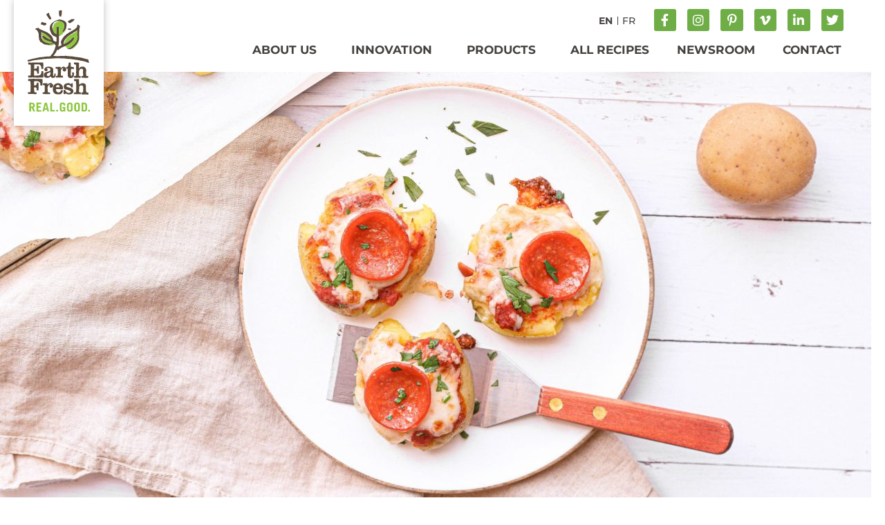

--- FILE ---
content_type: text/html; charset=UTF-8
request_url: https://www.earthfreshfoods.com/recipes/potato-pizza-bites-2/
body_size: 15798
content:
<!doctype html>
<html lang="en-US">
<head>
	<meta charset="UTF-8">
	<meta name="viewport" content="width=device-width, initial-scale=1">
	<link rel="profile" href="https://gmpg.org/xfn/11">
	<meta name='robots' content='index, follow, max-image-preview:large, max-snippet:-1, max-video-preview:-1' />

	<!-- This site is optimized with the Yoast SEO plugin v26.8 - https://yoast.com/product/yoast-seo-wordpress/ -->
	<title>Potato Pizza Bites - EarthFresh Recipe</title>
	<link rel="canonical" href="https://www.earthfreshfoods.com/recipes/potato-pizza-bites-2/" />
	<meta property="og:locale" content="en_US" />
	<meta property="og:type" content="article" />
	<meta property="og:title" content="Potato Pizza Bites - EarthFresh Recipe" />
	<meta property="og:description" content="Preheat oven to 450 degrees F. Microwave potatoes according to package instructions. Place cooked potatoes on a baking sheet and lightly press down on each potato with a spatula. Add a spoonful of marinara sauce, sprinkle cheese and add 1 slice of pepperoni. Bake for 5-8 minutes or until cheese is melted. Remove from oven, [&hellip;]" />
	<meta property="og:url" content="https://www.earthfreshfoods.com/recipes/potato-pizza-bites-2/" />
	<meta property="og:site_name" content="EarthFresh" />
	<meta property="article:publisher" content="https://www.facebook.com/earthfresh" />
	<meta property="article:modified_time" content="2022-02-10T16:07:17+00:00" />
	<meta property="og:image" content="https://www.earthfreshfoods.com/wp-content/uploads/2020/09/Potato-Pizza-Bites-scaled.jpg" />
	<meta property="og:image:width" content="2560" />
	<meta property="og:image:height" content="1707" />
	<meta property="og:image:type" content="image/jpeg" />
	<meta name="twitter:card" content="summary_large_image" />
	<meta name="twitter:site" content="@earthfreshfarms" />
	<script type="application/ld+json" class="yoast-schema-graph">{"@context":"https://schema.org","@graph":[{"@type":"WebPage","@id":"https://www.earthfreshfoods.com/recipes/potato-pizza-bites-2/","url":"https://www.earthfreshfoods.com/recipes/potato-pizza-bites-2/","name":"Potato Pizza Bites - EarthFresh Recipe","isPartOf":{"@id":"https://www.earthfreshfoods.com/#website"},"primaryImageOfPage":{"@id":"https://www.earthfreshfoods.com/recipes/potato-pizza-bites-2/#primaryimage"},"image":{"@id":"https://www.earthfreshfoods.com/recipes/potato-pizza-bites-2/#primaryimage"},"thumbnailUrl":"https://www.earthfreshfoods.com/wp-content/uploads/2020/09/Potato-Pizza-Bites-scaled.jpg","datePublished":"2022-02-10T16:05:15+00:00","dateModified":"2022-02-10T16:07:17+00:00","breadcrumb":{"@id":"https://www.earthfreshfoods.com/recipes/potato-pizza-bites-2/#breadcrumb"},"inLanguage":"en-US","potentialAction":[{"@type":"ReadAction","target":["https://www.earthfreshfoods.com/recipes/potato-pizza-bites-2/"]}]},{"@type":"ImageObject","inLanguage":"en-US","@id":"https://www.earthfreshfoods.com/recipes/potato-pizza-bites-2/#primaryimage","url":"https://www.earthfreshfoods.com/wp-content/uploads/2020/09/Potato-Pizza-Bites-scaled.jpg","contentUrl":"https://www.earthfreshfoods.com/wp-content/uploads/2020/09/Potato-Pizza-Bites-scaled.jpg","width":2560,"height":1707,"caption":"Potato Pizza Bites"},{"@type":"BreadcrumbList","@id":"https://www.earthfreshfoods.com/recipes/potato-pizza-bites-2/#breadcrumb","itemListElement":[{"@type":"ListItem","position":1,"name":"Home","item":"https://www.earthfreshfoods.com/"},{"@type":"ListItem","position":2,"name":"Recipes","item":"https://www.earthfreshfoods.com/recipes/"},{"@type":"ListItem","position":3,"name":"Potato Pizza Bites"}]},{"@type":"WebSite","@id":"https://www.earthfreshfoods.com/#website","url":"https://www.earthfreshfoods.com/","name":"EarthFresh","description":"Real. Good.","publisher":{"@id":"https://www.earthfreshfoods.com/#organization"},"potentialAction":[{"@type":"SearchAction","target":{"@type":"EntryPoint","urlTemplate":"https://www.earthfreshfoods.com/?s={search_term_string}"},"query-input":{"@type":"PropertyValueSpecification","valueRequired":true,"valueName":"search_term_string"}}],"inLanguage":"en-US"},{"@type":"Organization","@id":"https://www.earthfreshfoods.com/#organization","name":"EarthFresh","url":"https://www.earthfreshfoods.com/","logo":{"@type":"ImageObject","inLanguage":"en-US","@id":"https://www.earthfreshfoods.com/#/schema/logo/image/","url":"https://www.earthfreshfoods.com/wp-content/uploads/2020/09/earth-fresh-main-logo.svg","contentUrl":"https://www.earthfreshfoods.com/wp-content/uploads/2020/09/earth-fresh-main-logo.svg","width":114.79,"height":187.8,"caption":"EarthFresh"},"image":{"@id":"https://www.earthfreshfoods.com/#/schema/logo/image/"},"sameAs":["https://www.facebook.com/earthfresh","https://x.com/earthfreshfarms","https://www.instagram.com/earthfresh/","https://www.linkedin.com/company/earthfresh-farms/?originalSubdomain=ca","https://www.pinterest.com/earthfreshfarms/","https://www.youtube.com/channel/UClgSPQ4ynmxAyqeg8T2J6KA"]}]}</script>
	<!-- / Yoast SEO plugin. -->


<link rel="alternate" type="application/rss+xml" title="EarthFresh &raquo; Feed" href="https://www.earthfreshfoods.com/feed/" />
<link rel="alternate" type="application/rss+xml" title="EarthFresh &raquo; Comments Feed" href="https://www.earthfreshfoods.com/comments/feed/" />
<link rel="alternate" type="application/rss+xml" title="EarthFresh &raquo; Potato Pizza Bites Comments Feed" href="https://www.earthfreshfoods.com/recipes/potato-pizza-bites-2/feed/" />
<link rel="alternate" title="oEmbed (JSON)" type="application/json+oembed" href="https://www.earthfreshfoods.com/wp-json/oembed/1.0/embed?url=https%3A%2F%2Fwww.earthfreshfoods.com%2Frecipes%2Fpotato-pizza-bites-2%2F" />
<link rel="alternate" title="oEmbed (XML)" type="text/xml+oembed" href="https://www.earthfreshfoods.com/wp-json/oembed/1.0/embed?url=https%3A%2F%2Fwww.earthfreshfoods.com%2Frecipes%2Fpotato-pizza-bites-2%2F&#038;format=xml" />
<style id='wp-img-auto-sizes-contain-inline-css'>
img:is([sizes=auto i],[sizes^="auto," i]){contain-intrinsic-size:3000px 1500px}
/*# sourceURL=wp-img-auto-sizes-contain-inline-css */
</style>
<style id='wp-emoji-styles-inline-css'>

	img.wp-smiley, img.emoji {
		display: inline !important;
		border: none !important;
		box-shadow: none !important;
		height: 1em !important;
		width: 1em !important;
		margin: 0 0.07em !important;
		vertical-align: -0.1em !important;
		background: none !important;
		padding: 0 !important;
	}
/*# sourceURL=wp-emoji-styles-inline-css */
</style>
<link rel='stylesheet' id='wp-block-library-css' href='https://www.earthfreshfoods.com/wp-includes/css/dist/block-library/style.min.css?ver=6.9' media='all' />
<style id='safe-svg-svg-icon-style-inline-css'>
.safe-svg-cover{text-align:center}.safe-svg-cover .safe-svg-inside{display:inline-block;max-width:100%}.safe-svg-cover svg{fill:currentColor;height:100%;max-height:100%;max-width:100%;width:100%}

/*# sourceURL=https://www.earthfreshfoods.com/wp-content/plugins/safe-svg/dist/safe-svg-block-frontend.css */
</style>
<style id='global-styles-inline-css'>
:root{--wp--preset--aspect-ratio--square: 1;--wp--preset--aspect-ratio--4-3: 4/3;--wp--preset--aspect-ratio--3-4: 3/4;--wp--preset--aspect-ratio--3-2: 3/2;--wp--preset--aspect-ratio--2-3: 2/3;--wp--preset--aspect-ratio--16-9: 16/9;--wp--preset--aspect-ratio--9-16: 9/16;--wp--preset--color--black: #000000;--wp--preset--color--cyan-bluish-gray: #abb8c3;--wp--preset--color--white: #ffffff;--wp--preset--color--pale-pink: #f78da7;--wp--preset--color--vivid-red: #cf2e2e;--wp--preset--color--luminous-vivid-orange: #ff6900;--wp--preset--color--luminous-vivid-amber: #fcb900;--wp--preset--color--light-green-cyan: #7bdcb5;--wp--preset--color--vivid-green-cyan: #00d084;--wp--preset--color--pale-cyan-blue: #8ed1fc;--wp--preset--color--vivid-cyan-blue: #0693e3;--wp--preset--color--vivid-purple: #9b51e0;--wp--preset--gradient--vivid-cyan-blue-to-vivid-purple: linear-gradient(135deg,rgb(6,147,227) 0%,rgb(155,81,224) 100%);--wp--preset--gradient--light-green-cyan-to-vivid-green-cyan: linear-gradient(135deg,rgb(122,220,180) 0%,rgb(0,208,130) 100%);--wp--preset--gradient--luminous-vivid-amber-to-luminous-vivid-orange: linear-gradient(135deg,rgb(252,185,0) 0%,rgb(255,105,0) 100%);--wp--preset--gradient--luminous-vivid-orange-to-vivid-red: linear-gradient(135deg,rgb(255,105,0) 0%,rgb(207,46,46) 100%);--wp--preset--gradient--very-light-gray-to-cyan-bluish-gray: linear-gradient(135deg,rgb(238,238,238) 0%,rgb(169,184,195) 100%);--wp--preset--gradient--cool-to-warm-spectrum: linear-gradient(135deg,rgb(74,234,220) 0%,rgb(151,120,209) 20%,rgb(207,42,186) 40%,rgb(238,44,130) 60%,rgb(251,105,98) 80%,rgb(254,248,76) 100%);--wp--preset--gradient--blush-light-purple: linear-gradient(135deg,rgb(255,206,236) 0%,rgb(152,150,240) 100%);--wp--preset--gradient--blush-bordeaux: linear-gradient(135deg,rgb(254,205,165) 0%,rgb(254,45,45) 50%,rgb(107,0,62) 100%);--wp--preset--gradient--luminous-dusk: linear-gradient(135deg,rgb(255,203,112) 0%,rgb(199,81,192) 50%,rgb(65,88,208) 100%);--wp--preset--gradient--pale-ocean: linear-gradient(135deg,rgb(255,245,203) 0%,rgb(182,227,212) 50%,rgb(51,167,181) 100%);--wp--preset--gradient--electric-grass: linear-gradient(135deg,rgb(202,248,128) 0%,rgb(113,206,126) 100%);--wp--preset--gradient--midnight: linear-gradient(135deg,rgb(2,3,129) 0%,rgb(40,116,252) 100%);--wp--preset--font-size--small: 13px;--wp--preset--font-size--medium: 20px;--wp--preset--font-size--large: 36px;--wp--preset--font-size--x-large: 42px;--wp--preset--spacing--20: 0.44rem;--wp--preset--spacing--30: 0.67rem;--wp--preset--spacing--40: 1rem;--wp--preset--spacing--50: 1.5rem;--wp--preset--spacing--60: 2.25rem;--wp--preset--spacing--70: 3.38rem;--wp--preset--spacing--80: 5.06rem;--wp--preset--shadow--natural: 6px 6px 9px rgba(0, 0, 0, 0.2);--wp--preset--shadow--deep: 12px 12px 50px rgba(0, 0, 0, 0.4);--wp--preset--shadow--sharp: 6px 6px 0px rgba(0, 0, 0, 0.2);--wp--preset--shadow--outlined: 6px 6px 0px -3px rgb(255, 255, 255), 6px 6px rgb(0, 0, 0);--wp--preset--shadow--crisp: 6px 6px 0px rgb(0, 0, 0);}:root { --wp--style--global--content-size: 800px;--wp--style--global--wide-size: 1200px; }:where(body) { margin: 0; }.wp-site-blocks > .alignleft { float: left; margin-right: 2em; }.wp-site-blocks > .alignright { float: right; margin-left: 2em; }.wp-site-blocks > .aligncenter { justify-content: center; margin-left: auto; margin-right: auto; }:where(.wp-site-blocks) > * { margin-block-start: 24px; margin-block-end: 0; }:where(.wp-site-blocks) > :first-child { margin-block-start: 0; }:where(.wp-site-blocks) > :last-child { margin-block-end: 0; }:root { --wp--style--block-gap: 24px; }:root :where(.is-layout-flow) > :first-child{margin-block-start: 0;}:root :where(.is-layout-flow) > :last-child{margin-block-end: 0;}:root :where(.is-layout-flow) > *{margin-block-start: 24px;margin-block-end: 0;}:root :where(.is-layout-constrained) > :first-child{margin-block-start: 0;}:root :where(.is-layout-constrained) > :last-child{margin-block-end: 0;}:root :where(.is-layout-constrained) > *{margin-block-start: 24px;margin-block-end: 0;}:root :where(.is-layout-flex){gap: 24px;}:root :where(.is-layout-grid){gap: 24px;}.is-layout-flow > .alignleft{float: left;margin-inline-start: 0;margin-inline-end: 2em;}.is-layout-flow > .alignright{float: right;margin-inline-start: 2em;margin-inline-end: 0;}.is-layout-flow > .aligncenter{margin-left: auto !important;margin-right: auto !important;}.is-layout-constrained > .alignleft{float: left;margin-inline-start: 0;margin-inline-end: 2em;}.is-layout-constrained > .alignright{float: right;margin-inline-start: 2em;margin-inline-end: 0;}.is-layout-constrained > .aligncenter{margin-left: auto !important;margin-right: auto !important;}.is-layout-constrained > :where(:not(.alignleft):not(.alignright):not(.alignfull)){max-width: var(--wp--style--global--content-size);margin-left: auto !important;margin-right: auto !important;}.is-layout-constrained > .alignwide{max-width: var(--wp--style--global--wide-size);}body .is-layout-flex{display: flex;}.is-layout-flex{flex-wrap: wrap;align-items: center;}.is-layout-flex > :is(*, div){margin: 0;}body .is-layout-grid{display: grid;}.is-layout-grid > :is(*, div){margin: 0;}body{padding-top: 0px;padding-right: 0px;padding-bottom: 0px;padding-left: 0px;}a:where(:not(.wp-element-button)){text-decoration: underline;}:root :where(.wp-element-button, .wp-block-button__link){background-color: #32373c;border-width: 0;color: #fff;font-family: inherit;font-size: inherit;font-style: inherit;font-weight: inherit;letter-spacing: inherit;line-height: inherit;padding-top: calc(0.667em + 2px);padding-right: calc(1.333em + 2px);padding-bottom: calc(0.667em + 2px);padding-left: calc(1.333em + 2px);text-decoration: none;text-transform: inherit;}.has-black-color{color: var(--wp--preset--color--black) !important;}.has-cyan-bluish-gray-color{color: var(--wp--preset--color--cyan-bluish-gray) !important;}.has-white-color{color: var(--wp--preset--color--white) !important;}.has-pale-pink-color{color: var(--wp--preset--color--pale-pink) !important;}.has-vivid-red-color{color: var(--wp--preset--color--vivid-red) !important;}.has-luminous-vivid-orange-color{color: var(--wp--preset--color--luminous-vivid-orange) !important;}.has-luminous-vivid-amber-color{color: var(--wp--preset--color--luminous-vivid-amber) !important;}.has-light-green-cyan-color{color: var(--wp--preset--color--light-green-cyan) !important;}.has-vivid-green-cyan-color{color: var(--wp--preset--color--vivid-green-cyan) !important;}.has-pale-cyan-blue-color{color: var(--wp--preset--color--pale-cyan-blue) !important;}.has-vivid-cyan-blue-color{color: var(--wp--preset--color--vivid-cyan-blue) !important;}.has-vivid-purple-color{color: var(--wp--preset--color--vivid-purple) !important;}.has-black-background-color{background-color: var(--wp--preset--color--black) !important;}.has-cyan-bluish-gray-background-color{background-color: var(--wp--preset--color--cyan-bluish-gray) !important;}.has-white-background-color{background-color: var(--wp--preset--color--white) !important;}.has-pale-pink-background-color{background-color: var(--wp--preset--color--pale-pink) !important;}.has-vivid-red-background-color{background-color: var(--wp--preset--color--vivid-red) !important;}.has-luminous-vivid-orange-background-color{background-color: var(--wp--preset--color--luminous-vivid-orange) !important;}.has-luminous-vivid-amber-background-color{background-color: var(--wp--preset--color--luminous-vivid-amber) !important;}.has-light-green-cyan-background-color{background-color: var(--wp--preset--color--light-green-cyan) !important;}.has-vivid-green-cyan-background-color{background-color: var(--wp--preset--color--vivid-green-cyan) !important;}.has-pale-cyan-blue-background-color{background-color: var(--wp--preset--color--pale-cyan-blue) !important;}.has-vivid-cyan-blue-background-color{background-color: var(--wp--preset--color--vivid-cyan-blue) !important;}.has-vivid-purple-background-color{background-color: var(--wp--preset--color--vivid-purple) !important;}.has-black-border-color{border-color: var(--wp--preset--color--black) !important;}.has-cyan-bluish-gray-border-color{border-color: var(--wp--preset--color--cyan-bluish-gray) !important;}.has-white-border-color{border-color: var(--wp--preset--color--white) !important;}.has-pale-pink-border-color{border-color: var(--wp--preset--color--pale-pink) !important;}.has-vivid-red-border-color{border-color: var(--wp--preset--color--vivid-red) !important;}.has-luminous-vivid-orange-border-color{border-color: var(--wp--preset--color--luminous-vivid-orange) !important;}.has-luminous-vivid-amber-border-color{border-color: var(--wp--preset--color--luminous-vivid-amber) !important;}.has-light-green-cyan-border-color{border-color: var(--wp--preset--color--light-green-cyan) !important;}.has-vivid-green-cyan-border-color{border-color: var(--wp--preset--color--vivid-green-cyan) !important;}.has-pale-cyan-blue-border-color{border-color: var(--wp--preset--color--pale-cyan-blue) !important;}.has-vivid-cyan-blue-border-color{border-color: var(--wp--preset--color--vivid-cyan-blue) !important;}.has-vivid-purple-border-color{border-color: var(--wp--preset--color--vivid-purple) !important;}.has-vivid-cyan-blue-to-vivid-purple-gradient-background{background: var(--wp--preset--gradient--vivid-cyan-blue-to-vivid-purple) !important;}.has-light-green-cyan-to-vivid-green-cyan-gradient-background{background: var(--wp--preset--gradient--light-green-cyan-to-vivid-green-cyan) !important;}.has-luminous-vivid-amber-to-luminous-vivid-orange-gradient-background{background: var(--wp--preset--gradient--luminous-vivid-amber-to-luminous-vivid-orange) !important;}.has-luminous-vivid-orange-to-vivid-red-gradient-background{background: var(--wp--preset--gradient--luminous-vivid-orange-to-vivid-red) !important;}.has-very-light-gray-to-cyan-bluish-gray-gradient-background{background: var(--wp--preset--gradient--very-light-gray-to-cyan-bluish-gray) !important;}.has-cool-to-warm-spectrum-gradient-background{background: var(--wp--preset--gradient--cool-to-warm-spectrum) !important;}.has-blush-light-purple-gradient-background{background: var(--wp--preset--gradient--blush-light-purple) !important;}.has-blush-bordeaux-gradient-background{background: var(--wp--preset--gradient--blush-bordeaux) !important;}.has-luminous-dusk-gradient-background{background: var(--wp--preset--gradient--luminous-dusk) !important;}.has-pale-ocean-gradient-background{background: var(--wp--preset--gradient--pale-ocean) !important;}.has-electric-grass-gradient-background{background: var(--wp--preset--gradient--electric-grass) !important;}.has-midnight-gradient-background{background: var(--wp--preset--gradient--midnight) !important;}.has-small-font-size{font-size: var(--wp--preset--font-size--small) !important;}.has-medium-font-size{font-size: var(--wp--preset--font-size--medium) !important;}.has-large-font-size{font-size: var(--wp--preset--font-size--large) !important;}.has-x-large-font-size{font-size: var(--wp--preset--font-size--x-large) !important;}
:root :where(.wp-block-pullquote){font-size: 1.5em;line-height: 1.6;}
/*# sourceURL=global-styles-inline-css */
</style>
<link rel='stylesheet' id='trp-language-switcher-style-css' href='https://www.earthfreshfoods.com/wp-content/plugins/translatepress-multilingual/assets/css/trp-language-switcher.css?ver=3.0.7' media='all' />
<link rel='stylesheet' id='dce-style-css' href='https://www.earthfreshfoods.com/wp-content/plugins/dynamic-content-for-elementor/assets/css/style.min.css?ver=3.3.23' media='all' />
<link rel='stylesheet' id='dce-tooltip-css' href='https://www.earthfreshfoods.com/wp-content/plugins/dynamic-content-for-elementor/assets/css/tooltip.min.css?ver=3.3.23' media='all' />
<link rel='stylesheet' id='hello-elementor-theme-style-css' href='https://www.earthfreshfoods.com/wp-content/themes/hello-elementor/assets/css/theme.css?ver=3.4.5' media='all' />
<link rel='stylesheet' id='hello-elementor-child-style-css' href='https://www.earthfreshfoods.com/wp-content/themes/earthfresh/style.css?ver=1.0.0' media='all' />
<link rel='stylesheet' id='hello-elementor-css' href='https://www.earthfreshfoods.com/wp-content/themes/hello-elementor/assets/css/reset.css?ver=3.4.5' media='all' />
<link rel='stylesheet' id='hello-elementor-header-footer-css' href='https://www.earthfreshfoods.com/wp-content/themes/hello-elementor/assets/css/header-footer.css?ver=3.4.5' media='all' />
<link rel='stylesheet' id='elementor-frontend-css' href='https://www.earthfreshfoods.com/wp-content/plugins/elementor/assets/css/frontend.min.css?ver=3.34.0' media='all' />
<link rel='stylesheet' id='widget-image-css' href='https://www.earthfreshfoods.com/wp-content/plugins/elementor/assets/css/widget-image.min.css?ver=3.34.0' media='all' />
<link rel='stylesheet' id='widget-nav-menu-css' href='https://www.earthfreshfoods.com/wp-content/plugins/elementor-pro/assets/css/widget-nav-menu.min.css?ver=3.34.0' media='all' />
<link rel='stylesheet' id='e-animation-grow-css' href='https://www.earthfreshfoods.com/wp-content/plugins/elementor/assets/lib/animations/styles/e-animation-grow.min.css?ver=3.34.0' media='all' />
<link rel='stylesheet' id='widget-social-icons-css' href='https://www.earthfreshfoods.com/wp-content/plugins/elementor/assets/css/widget-social-icons.min.css?ver=3.34.0' media='all' />
<link rel='stylesheet' id='e-apple-webkit-css' href='https://www.earthfreshfoods.com/wp-content/plugins/elementor/assets/css/conditionals/apple-webkit.min.css?ver=3.34.0' media='all' />
<link rel='stylesheet' id='widget-heading-css' href='https://www.earthfreshfoods.com/wp-content/plugins/elementor/assets/css/widget-heading.min.css?ver=3.34.0' media='all' />
<link rel='stylesheet' id='dce-acf-css' href='https://www.earthfreshfoods.com/wp-content/plugins/dynamic-content-for-elementor/assets/css/acf-fields.min.css?ver=3.3.23' media='all' />
<link rel='stylesheet' id='widget-divider-css' href='https://www.earthfreshfoods.com/wp-content/plugins/elementor/assets/css/widget-divider.min.css?ver=3.34.0' media='all' />
<link rel='stylesheet' id='widget-share-buttons-css' href='https://www.earthfreshfoods.com/wp-content/plugins/elementor-pro/assets/css/widget-share-buttons.min.css?ver=3.34.0' media='all' />
<link rel='stylesheet' id='elementor-icons-shared-0-css' href='https://www.earthfreshfoods.com/wp-content/plugins/elementor/assets/lib/font-awesome/css/fontawesome.min.css?ver=5.15.3' media='all' />
<link rel='stylesheet' id='elementor-icons-fa-solid-css' href='https://www.earthfreshfoods.com/wp-content/plugins/elementor/assets/lib/font-awesome/css/solid.min.css?ver=5.15.3' media='all' />
<link rel='stylesheet' id='elementor-icons-fa-brands-css' href='https://www.earthfreshfoods.com/wp-content/plugins/elementor/assets/lib/font-awesome/css/brands.min.css?ver=5.15.3' media='all' />
<link rel='stylesheet' id='dce-acf-relationship-old-version-css' href='https://www.earthfreshfoods.com/wp-content/plugins/dynamic-content-for-elementor/assets/css/acf-relationship-old-version.min.css?ver=3.3.23' media='all' />
<link rel='stylesheet' id='widget-posts-css' href='https://www.earthfreshfoods.com/wp-content/plugins/elementor-pro/assets/css/widget-posts.min.css?ver=3.34.0' media='all' />
<link rel='stylesheet' id='elementor-icons-css' href='https://www.earthfreshfoods.com/wp-content/plugins/elementor/assets/lib/eicons/css/elementor-icons.min.css?ver=5.45.0' media='all' />
<link rel='stylesheet' id='elementor-post-7-css' href='https://www.earthfreshfoods.com/wp-content/uploads/elementor/css/post-7.css?ver=1769028130' media='all' />
<link rel='stylesheet' id='dashicons-css' href='https://www.earthfreshfoods.com/wp-includes/css/dashicons.min.css?ver=6.9' media='all' />
<link rel='stylesheet' id='font-awesome-5-all-css' href='https://www.earthfreshfoods.com/wp-content/plugins/elementor/assets/lib/font-awesome/css/all.min.css?ver=3.34.0' media='all' />
<link rel='stylesheet' id='font-awesome-4-shim-css' href='https://www.earthfreshfoods.com/wp-content/plugins/elementor/assets/lib/font-awesome/css/v4-shims.min.css?ver=3.34.0' media='all' />
<link rel='stylesheet' id='elementor-post-106-css' href='https://www.earthfreshfoods.com/wp-content/uploads/elementor/css/post-106.css?ver=1769028131' media='all' />
<link rel='stylesheet' id='elementor-post-15-css' href='https://www.earthfreshfoods.com/wp-content/uploads/elementor/css/post-15.css?ver=1769028131' media='all' />
<link rel='stylesheet' id='elementor-post-723-css' href='https://www.earthfreshfoods.com/wp-content/uploads/elementor/css/post-723.css?ver=1769028303' media='all' />
<link rel='stylesheet' id='elementor-gf-local-montserrat-css' href='https://www.earthfreshfoods.com/wp-content/uploads/elementor/google-fonts/css/montserrat.css?ver=1746070711' media='all' />
<script src="https://www.earthfreshfoods.com/wp-includes/js/jquery/jquery.min.js?ver=3.7.1" id="jquery-core-js"></script>
<script src="https://www.earthfreshfoods.com/wp-includes/js/jquery/jquery-migrate.min.js?ver=3.4.1" id="jquery-migrate-js"></script>
<script src="https://www.earthfreshfoods.com/wp-content/themes/earthfresh/js/scripts.js?ver=1" id="custom_ws_scripts_afct-js"></script>
<script src="https://www.earthfreshfoods.com/wp-content/plugins/elementor/assets/lib/font-awesome/js/v4-shims.min.js?ver=3.34.0" id="font-awesome-4-shim-js"></script>
<link rel="https://api.w.org/" href="https://www.earthfreshfoods.com/wp-json/" /><link rel="EditURI" type="application/rsd+xml" title="RSD" href="https://www.earthfreshfoods.com/xmlrpc.php?rsd" />
<link rel='shortlink' href='https://www.earthfreshfoods.com/?p=2839' />
<link rel="alternate" hreflang="en-US" href="https://www.earthfreshfoods.com/recipes/potato-pizza-bites-2/"/>
<link rel="alternate" hreflang="fr-CA" href="https://www.earthfreshfoods.com/fr/recipes/potato-pizza-bites-2/"/>
<link rel="alternate" hreflang="en" href="https://www.earthfreshfoods.com/recipes/potato-pizza-bites-2/"/>
<link rel="alternate" hreflang="fr" href="https://www.earthfreshfoods.com/fr/recipes/potato-pizza-bites-2/"/>
<meta name="google-site-verification" content="OV2l3cAWxadzuRwyDAVyqDPP5bBvSE_JigwnvoDUS3w" />
<meta name="generator" content="Elementor 3.34.0; features: additional_custom_breakpoints; settings: css_print_method-external, google_font-enabled, font_display-auto">
			<style>
				.e-con.e-parent:nth-of-type(n+4):not(.e-lazyloaded):not(.e-no-lazyload),
				.e-con.e-parent:nth-of-type(n+4):not(.e-lazyloaded):not(.e-no-lazyload) * {
					background-image: none !important;
				}
				@media screen and (max-height: 1024px) {
					.e-con.e-parent:nth-of-type(n+3):not(.e-lazyloaded):not(.e-no-lazyload),
					.e-con.e-parent:nth-of-type(n+3):not(.e-lazyloaded):not(.e-no-lazyload) * {
						background-image: none !important;
					}
				}
				@media screen and (max-height: 640px) {
					.e-con.e-parent:nth-of-type(n+2):not(.e-lazyloaded):not(.e-no-lazyload),
					.e-con.e-parent:nth-of-type(n+2):not(.e-lazyloaded):not(.e-no-lazyload) * {
						background-image: none !important;
					}
				}
			</style>
			<!-- Global site tag (gtag.js) - Google Analytics -->
<script async src="https://www.googletagmanager.com/gtag/js?id=UA-178430623-1"></script>
<script>
  window.dataLayer = window.dataLayer || [];
  function gtag(){dataLayer.push(arguments);}
  gtag('js', new Date());

  gtag('config', 'UA-178430623-1');
</script>
<link rel="icon" href="https://www.earthfreshfoods.com/wp-content/uploads/2020/09/cropped-ef-favicon-32x32.png" sizes="32x32" />
<link rel="icon" href="https://www.earthfreshfoods.com/wp-content/uploads/2020/09/cropped-ef-favicon-192x192.png" sizes="192x192" />
<link rel="apple-touch-icon" href="https://www.earthfreshfoods.com/wp-content/uploads/2020/09/cropped-ef-favicon-180x180.png" />
<meta name="msapplication-TileImage" content="https://www.earthfreshfoods.com/wp-content/uploads/2020/09/cropped-ef-favicon-270x270.png" />
</head>
<body class="wp-singular cpt_ef_recipe-template-default single single-cpt_ef_recipe postid-2839 single-format-standard wp-custom-logo wp-embed-responsive wp-theme-hello-elementor wp-child-theme-earthfresh translatepress-en_US hello-elementor-default elementor-default elementor-kit-7 elementor-page-723">


<a class="skip-link screen-reader-text" href="#content">Skip to content</a>

		<header data-elementor-type="header" data-elementor-id="106" class="elementor elementor-106 elementor-location-header" data-elementor-post-type="elementor_library">
					<section class="elementor-section elementor-top-section elementor-element elementor-element-0432a93 elementor-section-boxed elementor-section-height-default elementor-section-height-default" data-id="0432a93" data-element_type="section">
						<div class="elementor-container elementor-column-gap-no">
					<div class="elementor-column elementor-col-100 elementor-top-column elementor-element elementor-element-002bde8" data-id="002bde8" data-element_type="column">
			<div class="elementor-widget-wrap elementor-element-populated">
						<div class="elementor-element elementor-element-9ebdce9 elementor-widget-tablet__width-auto elementor-absolute elementor-hidden-desktop elementor-widget__width-auto elementor-widget-mobile__width-auto elementor-widget elementor-widget-image" data-id="9ebdce9" data-element_type="widget" data-settings="{&quot;_position&quot;:&quot;absolute&quot;}" data-widget_type="image.default">
				<div class="elementor-widget-container">
																<a href="https://www.earthfreshfoods.com">
							<img width="114" height="187" src="https://www.earthfreshfoods.com/wp-content/uploads/2020/09/earth-fresh-main-logo.svg" class="attachment-full size-full wp-image-1639" alt="EarthFresh logo" />								</a>
															</div>
				</div>
				<div data-dce-advanced-background-color="#FFFFFF" class="elementor-element elementor-element-0e62421 elementor-widget__width-auto elementor-absolute elementor-hidden-phone elementor-hidden-tablet elementor-widget elementor-widget-image" data-id="0e62421" data-element_type="widget" data-settings="{&quot;_position&quot;:&quot;absolute&quot;}" data-widget_type="image.default">
				<div class="elementor-widget-container">
																<a href="https://www.earthfreshfoods.com">
							<img width="114" height="187" src="https://www.earthfreshfoods.com/wp-content/uploads/2020/09/earth-fresh-main-logo.svg" class="attachment-full size-full wp-image-1639" alt="EarthFresh logo" />								</a>
															</div>
				</div>
					</div>
		</div>
					</div>
		</section>
				<section class="elementor-section elementor-top-section elementor-element elementor-element-2c228ed elementor-section-boxed elementor-section-height-default elementor-section-height-default" data-id="2c228ed" data-element_type="section">
						<div class="elementor-container elementor-column-gap-no">
					<div class="elementor-column elementor-col-100 elementor-top-column elementor-element elementor-element-66895c8" data-id="66895c8" data-element_type="column">
			<div class="elementor-widget-wrap elementor-element-populated">
						<div class="elementor-element elementor-element-c425435 elementor-nav-menu__align-end elementor-nav-menu--dropdown-none elementor-widget__width-initial elementor-widget-tablet__width-auto elementor-widget-mobile__width-inherit elementor-widget elementor-widget-nav-menu" data-id="c425435" data-element_type="widget" data-settings="{&quot;submenu_icon&quot;:{&quot;value&quot;:&quot;&lt;i class=\&quot;\&quot; aria-hidden=\&quot;true\&quot;&gt;&lt;\/i&gt;&quot;,&quot;library&quot;:&quot;&quot;},&quot;layout&quot;:&quot;horizontal&quot;}" data-widget_type="nav-menu.default">
				<div class="elementor-widget-container">
								<nav aria-label="Menu" class="elementor-nav-menu--main elementor-nav-menu__container elementor-nav-menu--layout-horizontal e--pointer-none">
				<ul id="menu-1-c425435" class="elementor-nav-menu"><li class="trp-language-switcher-container menu-item menu-item-type-post_type menu-item-object-language_switcher current-language-menu-item menu-item-132"><a href="https://www.earthfreshfoods.com/recipes/potato-pizza-bites-2/" class="elementor-item"><span data-no-translation><span class="trp-ls-language-name">EN</span></span></a></li>
<li class="trp-language-switcher-container menu-item menu-item-type-post_type menu-item-object-language_switcher menu-item-398"><a href="https://www.earthfreshfoods.com/fr/recipes/potato-pizza-bites-2/" class="elementor-item"><span data-no-translation><span class="trp-ls-language-name">FR</span></span></a></li>
</ul>			</nav>
						<nav class="elementor-nav-menu--dropdown elementor-nav-menu__container" aria-hidden="true">
				<ul id="menu-2-c425435" class="elementor-nav-menu"><li class="trp-language-switcher-container menu-item menu-item-type-post_type menu-item-object-language_switcher current-language-menu-item menu-item-132"><a href="https://www.earthfreshfoods.com/recipes/potato-pizza-bites-2/" class="elementor-item" tabindex="-1"><span data-no-translation><span class="trp-ls-language-name">EN</span></span></a></li>
<li class="trp-language-switcher-container menu-item menu-item-type-post_type menu-item-object-language_switcher menu-item-398"><a href="https://www.earthfreshfoods.com/fr/recipes/potato-pizza-bites-2/" class="elementor-item" tabindex="-1"><span data-no-translation><span class="trp-ls-language-name">FR</span></span></a></li>
</ul>			</nav>
						</div>
				</div>
				<div class="elementor-element elementor-element-c0df075 e-grid-align-right elementor-hidden-phone elementor-widget__width-initial elementor-grid-mobile-0 elementor-shape-rounded elementor-grid-0 elementor-widget elementor-widget-social-icons" data-id="c0df075" data-element_type="widget" data-widget_type="social-icons.default">
				<div class="elementor-widget-container">
							<div class="elementor-social-icons-wrapper elementor-grid" role="list">
							<span class="elementor-grid-item" role="listitem">
					<a class="elementor-icon elementor-social-icon elementor-social-icon-facebook-f elementor-animation-grow elementor-repeater-item-b518864" href="https://www.facebook.com/earthfresh" target="_blank">
						<span class="elementor-screen-only">Facebook-f</span>
						<i aria-hidden="true" class="fab fa-facebook-f"></i>					</a>
				</span>
							<span class="elementor-grid-item" role="listitem">
					<a class="elementor-icon elementor-social-icon elementor-social-icon-instagram elementor-animation-grow elementor-repeater-item-31ebbc9" href="https://www.instagram.com/earthfresh/" target="_blank">
						<span class="elementor-screen-only">Instagram</span>
						<i aria-hidden="true" class="fab fa-instagram"></i>					</a>
				</span>
							<span class="elementor-grid-item" role="listitem">
					<a class="elementor-icon elementor-social-icon elementor-social-icon-pinterest-p elementor-animation-grow elementor-repeater-item-b6b924b" href="https://www.pinterest.com/earthfreshfoods" target="_blank">
						<span class="elementor-screen-only">Pinterest-p</span>
						<i aria-hidden="true" class="fab fa-pinterest-p"></i>					</a>
				</span>
							<span class="elementor-grid-item" role="listitem">
					<a class="elementor-icon elementor-social-icon elementor-social-icon-vimeo-v elementor-animation-grow elementor-repeater-item-1a20c3b" href="https://vimeo.com/earthfresh" target="_blank">
						<span class="elementor-screen-only">Vimeo-v</span>
						<i aria-hidden="true" class="fab fa-vimeo-v"></i>					</a>
				</span>
							<span class="elementor-grid-item" role="listitem">
					<a class="elementor-icon elementor-social-icon elementor-social-icon-linkedin-in elementor-animation-grow elementor-repeater-item-1e90cfe" href="https://www.linkedin.com/company/earthfresh-farms/?originalSubdomain=ca" target="_blank">
						<span class="elementor-screen-only">Linkedin-in</span>
						<i aria-hidden="true" class="fab fa-linkedin-in"></i>					</a>
				</span>
							<span class="elementor-grid-item" role="listitem">
					<a class="elementor-icon elementor-social-icon elementor-social-icon-twitter elementor-animation-grow elementor-repeater-item-48b9848" href="https://twitter.com/earthfreshfarms" target="_blank">
						<span class="elementor-screen-only">Twitter</span>
						<i aria-hidden="true" class="fab fa-twitter"></i>					</a>
				</span>
					</div>
						</div>
				</div>
					</div>
		</div>
					</div>
		</section>
				<section class="elementor-section elementor-top-section elementor-element elementor-element-ae4e67c elementor-section-boxed elementor-section-height-default elementor-section-height-default" data-id="ae4e67c" data-element_type="section" data-settings="{&quot;background_background&quot;:&quot;classic&quot;}">
						<div class="elementor-container elementor-column-gap-no">
					<div class="elementor-column elementor-col-100 elementor-top-column elementor-element elementor-element-dc96792" data-id="dc96792" data-element_type="column">
			<div class="elementor-widget-wrap elementor-element-populated">
						<div class="elementor-element elementor-element-6f6819f elementor-nav-menu__align-end elementor-nav-menu--dropdown-tablet elementor-nav-menu__text-align-aside elementor-nav-menu--toggle elementor-nav-menu--burger elementor-widget elementor-widget-nav-menu" data-id="6f6819f" data-element_type="widget" data-settings="{&quot;submenu_icon&quot;:{&quot;value&quot;:&quot;&lt;i class=\&quot;\&quot; aria-hidden=\&quot;true\&quot;&gt;&lt;\/i&gt;&quot;,&quot;library&quot;:&quot;&quot;},&quot;layout&quot;:&quot;horizontal&quot;,&quot;toggle&quot;:&quot;burger&quot;}" data-widget_type="nav-menu.default">
				<div class="elementor-widget-container">
								<nav aria-label="Menu" class="elementor-nav-menu--main elementor-nav-menu__container elementor-nav-menu--layout-horizontal e--pointer-none">
				<ul id="menu-1-6f6819f" class="elementor-nav-menu"><li class="menu-item menu-item-type-post_type menu-item-object-page menu-item-has-children menu-item-248"><a href="https://www.earthfreshfoods.com/about/" class="elementor-item">About Us</a>
<ul class="sub-menu elementor-nav-menu--dropdown">
	<li class="menu-item menu-item-type-post_type menu-item-object-page menu-item-839"><a href="https://www.earthfreshfoods.com/about/" class="elementor-sub-item">About Us</a></li>
	<li class="menu-item menu-item-type-post_type menu-item-object-page menu-item-124"><a href="https://www.earthfreshfoods.com/our-story/" class="elementor-sub-item">Our Story</a></li>
	<li class="menu-item menu-item-type-post_type menu-item-object-page menu-item-631"><a href="https://www.earthfreshfoods.com/locations/" class="elementor-sub-item">Our Locations</a></li>
	<li class="menu-item menu-item-type-post_type menu-item-object-page menu-item-1112"><a href="https://www.earthfreshfoods.com/careers/" class="elementor-sub-item">Careers</a></li>
</ul>
</li>
<li class="menu-item menu-item-type-post_type menu-item-object-page menu-item-has-children menu-item-6328"><a href="https://www.earthfreshfoods.com/innovation/" class="elementor-item">Innovation</a>
<ul class="sub-menu elementor-nav-menu--dropdown">
	<li class="menu-item menu-item-type-post_type menu-item-object-page menu-item-6329"><a href="https://www.earthfreshfoods.com/innovation-team/" class="elementor-sub-item">Innovation Team</a></li>
</ul>
</li>
<li class="menu-item menu-item-type-custom menu-item-object-custom menu-item-has-children menu-item-1601"><a href="/products" class="elementor-item">Products</a>
<ul class="sub-menu elementor-nav-menu--dropdown">
	<li class="menu-item menu-item-type-custom menu-item-object-custom menu-item-4113"><a href="/products/" class="elementor-sub-item">All Products</a></li>
	<li class="menu-item menu-item-type-custom menu-item-object-custom menu-item-5507"><a href="https://www.earthfreshfoods.com/foodservice/" class="elementor-sub-item">Foodservice</a></li>
	<li class="menu-item menu-item-type-custom menu-item-object-custom menu-item-3006"><a href="https://www.earthfreshfoods.com/trade-resources/" class="elementor-sub-item">Trade Resources</a></li>
	<li class="menu-item menu-item-type-post_type menu-item-object-page menu-item-1975"><a href="https://www.earthfreshfoods.com/nutrition-info/" class="elementor-sub-item">Nutrition Info</a></li>
</ul>
</li>
<li class="menu-item menu-item-type-post_type_archive menu-item-object-cpt_ef_recipe menu-item-125"><a href="https://www.earthfreshfoods.com/recipes/" class="elementor-item">All Recipes</a></li>
<li class="menu-item menu-item-type-post_type menu-item-object-page menu-item-618"><a href="https://www.earthfreshfoods.com/news/" class="elementor-item">Newsroom</a></li>
<li class="menu-item menu-item-type-post_type menu-item-object-page menu-item-122"><a href="https://www.earthfreshfoods.com/contact/" class="elementor-item">Contact</a></li>
</ul>			</nav>
					<div class="elementor-menu-toggle" role="button" tabindex="0" aria-label="Menu Toggle" aria-expanded="false">
			<i aria-hidden="true" role="presentation" class="elementor-menu-toggle__icon--open eicon-menu-bar"></i><i aria-hidden="true" role="presentation" class="elementor-menu-toggle__icon--close eicon-close"></i>		</div>
					<nav class="elementor-nav-menu--dropdown elementor-nav-menu__container" aria-hidden="true">
				<ul id="menu-2-6f6819f" class="elementor-nav-menu"><li class="menu-item menu-item-type-post_type menu-item-object-page menu-item-has-children menu-item-248"><a href="https://www.earthfreshfoods.com/about/" class="elementor-item" tabindex="-1">About Us</a>
<ul class="sub-menu elementor-nav-menu--dropdown">
	<li class="menu-item menu-item-type-post_type menu-item-object-page menu-item-839"><a href="https://www.earthfreshfoods.com/about/" class="elementor-sub-item" tabindex="-1">About Us</a></li>
	<li class="menu-item menu-item-type-post_type menu-item-object-page menu-item-124"><a href="https://www.earthfreshfoods.com/our-story/" class="elementor-sub-item" tabindex="-1">Our Story</a></li>
	<li class="menu-item menu-item-type-post_type menu-item-object-page menu-item-631"><a href="https://www.earthfreshfoods.com/locations/" class="elementor-sub-item" tabindex="-1">Our Locations</a></li>
	<li class="menu-item menu-item-type-post_type menu-item-object-page menu-item-1112"><a href="https://www.earthfreshfoods.com/careers/" class="elementor-sub-item" tabindex="-1">Careers</a></li>
</ul>
</li>
<li class="menu-item menu-item-type-post_type menu-item-object-page menu-item-has-children menu-item-6328"><a href="https://www.earthfreshfoods.com/innovation/" class="elementor-item" tabindex="-1">Innovation</a>
<ul class="sub-menu elementor-nav-menu--dropdown">
	<li class="menu-item menu-item-type-post_type menu-item-object-page menu-item-6329"><a href="https://www.earthfreshfoods.com/innovation-team/" class="elementor-sub-item" tabindex="-1">Innovation Team</a></li>
</ul>
</li>
<li class="menu-item menu-item-type-custom menu-item-object-custom menu-item-has-children menu-item-1601"><a href="/products" class="elementor-item" tabindex="-1">Products</a>
<ul class="sub-menu elementor-nav-menu--dropdown">
	<li class="menu-item menu-item-type-custom menu-item-object-custom menu-item-4113"><a href="/products/" class="elementor-sub-item" tabindex="-1">All Products</a></li>
	<li class="menu-item menu-item-type-custom menu-item-object-custom menu-item-5507"><a href="https://www.earthfreshfoods.com/foodservice/" class="elementor-sub-item" tabindex="-1">Foodservice</a></li>
	<li class="menu-item menu-item-type-custom menu-item-object-custom menu-item-3006"><a href="https://www.earthfreshfoods.com/trade-resources/" class="elementor-sub-item" tabindex="-1">Trade Resources</a></li>
	<li class="menu-item menu-item-type-post_type menu-item-object-page menu-item-1975"><a href="https://www.earthfreshfoods.com/nutrition-info/" class="elementor-sub-item" tabindex="-1">Nutrition Info</a></li>
</ul>
</li>
<li class="menu-item menu-item-type-post_type_archive menu-item-object-cpt_ef_recipe menu-item-125"><a href="https://www.earthfreshfoods.com/recipes/" class="elementor-item" tabindex="-1">All Recipes</a></li>
<li class="menu-item menu-item-type-post_type menu-item-object-page menu-item-618"><a href="https://www.earthfreshfoods.com/news/" class="elementor-item" tabindex="-1">Newsroom</a></li>
<li class="menu-item menu-item-type-post_type menu-item-object-page menu-item-122"><a href="https://www.earthfreshfoods.com/contact/" class="elementor-item" tabindex="-1">Contact</a></li>
</ul>			</nav>
						</div>
				</div>
					</div>
		</div>
					</div>
		</section>
				</header>
				<div data-elementor-type="single" data-elementor-id="723" class="elementor elementor-723 elementor-location-single post-2839 cpt_ef_recipe type-cpt_ef_recipe status-publish format-standard has-post-thumbnail hentry cpt_ef_recipe_txny-appetizer cpt_ef_recipe_txny-dinner cpt_ef_recipe_txny-gluten-free cpt_ef_recipe_txny-lunch cpt_ef_recipe_txny-roasted cpt_ef_recipe_txny-snack" data-elementor-post-type="elementor_library">
					<section class="elementor-section elementor-top-section elementor-element elementor-element-0d6c0ea elementor-section-boxed elementor-section-height-default elementor-section-height-default" data-id="0d6c0ea" data-element_type="section">
						<div class="elementor-container elementor-column-gap-no">
					<div data-dce-background-color="#DCDCDC" class="elementor-column elementor-col-100 elementor-top-column elementor-element elementor-element-837df63" data-id="837df63" data-element_type="column" data-settings="{&quot;background_background&quot;:&quot;classic&quot;}">
			<div class="elementor-widget-wrap elementor-element-populated">
						<div class="elementor-element elementor-element-7b9c7a8 elementor-hidden-phone elementor-hidden-tablet elementor-widget elementor-widget-theme-post-featured-image elementor-widget-image" data-id="7b9c7a8" data-element_type="widget" data-widget_type="theme-post-featured-image.default">
				<div class="elementor-widget-container">
															<img src="https://www.earthfreshfoods.com/wp-content/uploads/elementor/thumbs/Potato-Pizza-Bites-scaled-ovh6k6qtcdf8j1yhcwgypxq49a9mjp94mayr20xago.jpg" title="Potato Pizza Bites" alt="Potato Pizza Bites" loading="lazy" />															</div>
				</div>
				<div class="elementor-element elementor-element-46536d9 elementor-hidden-desktop elementor-hidden-phone elementor-widget elementor-widget-theme-post-featured-image elementor-widget-image" data-id="46536d9" data-element_type="widget" data-widget_type="theme-post-featured-image.default">
				<div class="elementor-widget-container">
															<img src="https://www.earthfreshfoods.com/wp-content/uploads/elementor/thumbs/Potato-Pizza-Bites-scaled-ovh6k6qqhba9rtq4yxx1kbnh9gl4nuh1s3i3xmt1ag.jpg" title="Potato Pizza Bites" alt="Potato Pizza Bites" loading="lazy" />															</div>
				</div>
				<div class="elementor-element elementor-element-ba320c6 elementor-hidden-desktop elementor-hidden-tablet elementor-widget elementor-widget-theme-post-featured-image elementor-widget-image" data-id="ba320c6" data-element_type="widget" data-widget_type="theme-post-featured-image.default">
				<div class="elementor-widget-container">
															<img width="768" height="512" src="https://www.earthfreshfoods.com/wp-content/uploads/2020/09/Potato-Pizza-Bites-768x512.jpg" class="attachment-medium_large size-medium_large wp-image-1119" alt="Potato Pizza Bites" srcset="https://www.earthfreshfoods.com/wp-content/uploads/2020/09/Potato-Pizza-Bites-768x512.jpg 768w, https://www.earthfreshfoods.com/wp-content/uploads/2020/09/Potato-Pizza-Bites-300x200.jpg 300w, https://www.earthfreshfoods.com/wp-content/uploads/2020/09/Potato-Pizza-Bites-1024x683.jpg 1024w, https://www.earthfreshfoods.com/wp-content/uploads/2020/09/Potato-Pizza-Bites-1536x1024.jpg 1536w, https://www.earthfreshfoods.com/wp-content/uploads/2020/09/Potato-Pizza-Bites-2048x1365.jpg 2048w" sizes="(max-width: 768px) 100vw, 768px" />															</div>
				</div>
					</div>
		</div>
					</div>
		</section>
				<section class="elementor-section elementor-top-section elementor-element elementor-element-2bac9f4 elementor-section-boxed elementor-section-height-default elementor-section-height-default" data-id="2bac9f4" data-element_type="section">
						<div class="elementor-container elementor-column-gap-no">
					<div class="elementor-column elementor-col-100 elementor-top-column elementor-element elementor-element-a36f8f9" data-id="a36f8f9" data-element_type="column">
			<div class="elementor-widget-wrap elementor-element-populated">
						<div data-dce-title-color="#44413E" class="elementor-element elementor-element-07a122b elementor-widget elementor-widget-theme-post-title elementor-page-title elementor-widget-heading" data-id="07a122b" data-element_type="widget" data-widget_type="theme-post-title.default">
				<div class="elementor-widget-container">
					<h1 class="elementor-heading-title elementor-size-default">Potato Pizza Bites</h1>				</div>
				</div>
					</div>
		</div>
					</div>
		</section>
				<section class="elementor-section elementor-top-section elementor-element elementor-element-c30a9ca elementor-reverse-mobile elementor-section-boxed elementor-section-height-default elementor-section-height-default" data-id="c30a9ca" data-element_type="section">
						<div class="elementor-container elementor-column-gap-no">
					<div class="elementor-column elementor-col-50 elementor-top-column elementor-element elementor-element-56ede12" data-id="56ede12" data-element_type="column">
			<div class="elementor-widget-wrap elementor-element-populated">
						<div class="elementor-element elementor-element-79c55e0 elementor-widget elementor-widget-image" data-id="79c55e0" data-element_type="widget" data-widget_type="image.default">
				<div class="elementor-widget-container">
															<img width="144" height="144" src="https://www.earthfreshfoods.com/wp-content/uploads/2020/07/icon-bowl-and-spoon.png" class="attachment-full size-full wp-image-731" alt="icon of a bowl and spoon" />															</div>
				</div>
				<div data-dce-title-color="#44413E" class="elementor-element elementor-element-e1b8508 elementor-widget elementor-widget-heading" data-id="e1b8508" data-element_type="widget" data-widget_type="heading.default">
				<div class="elementor-widget-container">
					<h2 class="elementor-heading-title elementor-size-default">Prep Time</h2>				</div>
				</div>
				<div class="elementor-element elementor-element-ae7732c align-dce-center elementor-widget elementor-widget-dyncontel-acf" data-id="ae7732c" data-element_type="widget" data-settings="{&quot;acf_field_list&quot;:&quot;r_prep_time&quot;,&quot;acf_type&quot;:&quot;text&quot;}" data-widget_type="dyncontel-acf.default">
				<div class="elementor-widget-container">
					<div class="dynamic-content-for-elementor-acf ">10</div>				</div>
				</div>
				<div class="elementor-element elementor-element-109aed4 elementor-widget elementor-widget-image" data-id="109aed4" data-element_type="widget" data-widget_type="image.default">
				<div class="elementor-widget-container">
															<img width="144" height="144" src="https://www.earthfreshfoods.com/wp-content/uploads/2020/07/icon-steaming-pan.png" class="attachment-full size-full wp-image-733" alt="icon of a steaming pan" />															</div>
				</div>
				<div data-dce-title-color="#44413E" class="elementor-element elementor-element-1a590f8 elementor-widget elementor-widget-heading" data-id="1a590f8" data-element_type="widget" data-widget_type="heading.default">
				<div class="elementor-widget-container">
					<h2 class="elementor-heading-title elementor-size-default">Cook Time</h2>				</div>
				</div>
				<div class="elementor-element elementor-element-58fccf3 align-dce-center elementor-widget elementor-widget-dyncontel-acf" data-id="58fccf3" data-element_type="widget" data-settings="{&quot;acf_field_list&quot;:&quot;r_cook_time&quot;,&quot;acf_type&quot;:&quot;text&quot;}" data-widget_type="dyncontel-acf.default">
				<div class="elementor-widget-container">
					<div class="dynamic-content-for-elementor-acf ">15</div>				</div>
				</div>
				<div class="elementor-element elementor-element-2cd34d9 elementor-widget elementor-widget-image" data-id="2cd34d9" data-element_type="widget" data-widget_type="image.default">
				<div class="elementor-widget-container">
															<img width="144" height="144" src="https://www.earthfreshfoods.com/wp-content/uploads/2020/07/icon-silverware.png" class="attachment-full size-full wp-image-732" alt="icon of a fork, knife, and spoon" />															</div>
				</div>
				<div data-dce-title-color="#44413E" class="elementor-element elementor-element-51f39fd elementor-widget elementor-widget-heading" data-id="51f39fd" data-element_type="widget" data-widget_type="heading.default">
				<div class="elementor-widget-container">
					<h2 class="elementor-heading-title elementor-size-default">Serves</h2>				</div>
				</div>
				<div class="elementor-element elementor-element-33d81d8 align-dce-center elementor-widget elementor-widget-dyncontel-acf" data-id="33d81d8" data-element_type="widget" data-settings="{&quot;acf_field_list&quot;:&quot;r_serves&quot;,&quot;acf_type&quot;:&quot;text&quot;}" data-widget_type="dyncontel-acf.default">
				<div class="elementor-widget-container">
					<div class="dynamic-content-for-elementor-acf ">4</div>				</div>
				</div>
				<div class="elementor-element elementor-element-2248596 elementor-widget-divider--view-line elementor-widget elementor-widget-divider" data-id="2248596" data-element_type="widget" data-widget_type="divider.default">
				<div class="elementor-widget-container">
							<div class="elementor-divider">
			<span class="elementor-divider-separator">
						</span>
		</div>
						</div>
				</div>
				<section class="elementor-section elementor-inner-section elementor-element elementor-element-bb3894c elementor-section-full_width elementor-section-height-default elementor-section-height-default" data-id="bb3894c" data-element_type="section">
						<div class="elementor-container elementor-column-gap-no">
					<div class="elementor-column elementor-col-100 elementor-inner-column elementor-element elementor-element-54c6d46" data-id="54c6d46" data-element_type="column">
			<div class="elementor-widget-wrap elementor-element-populated">
						<div class="elementor-element elementor-element-a933dd5 elementor-widget__width-auto elementor-widget elementor-widget-heading" data-id="a933dd5" data-element_type="widget" data-widget_type="heading.default">
				<div class="elementor-widget-container">
					<h2 class="elementor-heading-title elementor-size-default">Share:</h2>				</div>
				</div>
				<div class="elementor-element elementor-element-0b47c14 elementor-share-buttons--view-icon elementor-share-buttons--skin-minimal elementor-share-buttons--color-custom elementor-widget__width-auto elementor-share-buttons--shape-square elementor-grid-0 elementor-widget elementor-widget-share-buttons" data-id="0b47c14" data-element_type="widget" data-widget_type="share-buttons.default">
				<div class="elementor-widget-container">
							<div class="elementor-grid" role="list">
								<div class="elementor-grid-item" role="listitem">
						<div class="elementor-share-btn elementor-share-btn_facebook" role="button" tabindex="0" aria-label="Share on facebook">
															<span class="elementor-share-btn__icon">
								<i class="fab fa-facebook" aria-hidden="true"></i>							</span>
																				</div>
					</div>
									<div class="elementor-grid-item" role="listitem">
						<div class="elementor-share-btn elementor-share-btn_twitter" role="button" tabindex="0" aria-label="Share on twitter">
															<span class="elementor-share-btn__icon">
								<i class="fab fa-twitter" aria-hidden="true"></i>							</span>
																				</div>
					</div>
									<div class="elementor-grid-item" role="listitem">
						<div class="elementor-share-btn elementor-share-btn_pinterest" role="button" tabindex="0" aria-label="Share on pinterest">
															<span class="elementor-share-btn__icon">
								<i class="fab fa-pinterest" aria-hidden="true"></i>							</span>
																				</div>
					</div>
						</div>
						</div>
				</div>
					</div>
		</div>
					</div>
		</section>
				<div class="elementor-element elementor-element-2a26be0 elementor-widget-divider--view-line elementor-widget elementor-widget-divider" data-id="2a26be0" data-element_type="widget" data-widget_type="divider.default">
				<div class="elementor-widget-container">
							<div class="elementor-divider">
			<span class="elementor-divider-separator">
						</span>
		</div>
						</div>
				</div>
				<div data-dce-title-color="#D1154B" class="elementor-element elementor-element-3c417cf elementor-widget elementor-widget-heading" data-id="3c417cf" data-element_type="widget" data-widget_type="heading.default">
				<div class="elementor-widget-container">
					<h2 class="elementor-heading-title elementor-size-default">Related Products</h2>				</div>
				</div>
				<div class="dce-fix-background-loop elementor-element elementor-element-b372723 elementor-widget elementor-widget-dyncontel-acf-relation" data-id="b372723" data-element_type="widget" data-widget_type="dyncontel-acf-relation.default">
				<div class="elementor-widget-container">
					<div class="dce-acf-relationship-natural">		<div data-elementor-type="section" data-elementor-id="4106" class="elementor elementor-4106 dce-elementor-rendering-id-1 elementor-location-single" data-elementor-post-type="elementor_library">
					<section class="elementor-section elementor-top-section elementor-element elementor-element-1dbd3c5 elementor-section-full_width elementor-section-height-default elementor-section-height-default" data-id="1dbd3c5" data-element_type="section">
						<div class="elementor-container elementor-column-gap-no">
					<div class="elementor-column elementor-col-100 elementor-top-column elementor-element elementor-element-0253f5f" data-id="0253f5f" data-element_type="column">
			<div class="elementor-widget-wrap elementor-element-populated">
						<div class="elementor-element elementor-element-3ada22d elementor-widget elementor-widget-theme-post-featured-image elementor-widget-image" data-id="3ada22d" data-element_type="widget" data-widget_type="theme-post-featured-image.default">
				<div class="elementor-widget-container">
																<a href="https://www.earthfreshfoods.com/products/steam-go-yellow-baby-potatoes/">
							<img width="768" height="756" src="https://www.earthfreshfoods.com/wp-content/uploads/2020/09/p-steam-and-go-yellow-baby-potatoes-768x756.jpg" class="attachment-medium_large size-medium_large wp-image-1006" alt="EarthFresh Steam and Go Yellow Baby Potatoes" srcset="https://www.earthfreshfoods.com/wp-content/uploads/2020/09/p-steam-and-go-yellow-baby-potatoes-768x756.jpg 768w, https://www.earthfreshfoods.com/wp-content/uploads/2020/09/p-steam-and-go-yellow-baby-potatoes-300x295.jpg 300w, https://www.earthfreshfoods.com/wp-content/uploads/2020/09/p-steam-and-go-yellow-baby-potatoes.jpg 779w" sizes="(max-width: 768px) 100vw, 768px" />								</a>
															</div>
				</div>
					</div>
		</div>
					</div>
		</section>
				</div>
		</div>				</div>
				</div>
					</div>
		</div>
				<div class="elementor-column elementor-col-50 elementor-top-column elementor-element elementor-element-ece497a" data-id="ece497a" data-element_type="column">
			<div class="elementor-widget-wrap elementor-element-populated">
						<div data-dce-title-color="#8EC640" class="elementor-element elementor-element-612c492 elementor-widget elementor-widget-heading" data-id="612c492" data-element_type="widget" data-widget_type="heading.default">
				<div class="elementor-widget-container">
					<h2 class="elementor-heading-title elementor-size-default">Ingredients</h2>				</div>
				</div>
				<div class="elementor-element elementor-element-69d6964 elementor-widget elementor-widget-dyncontel-acf" data-id="69d6964" data-element_type="widget" data-settings="{&quot;acf_field_list&quot;:&quot;r_ingredients&quot;,&quot;acf_type&quot;:&quot;wysiwyg&quot;}" data-widget_type="dyncontel-acf.default">
				<div class="elementor-widget-container">
					<div class="dynamic-content-for-elementor-acf "><p>1 lb EarthFresh Steam &amp; Go Yellow Potatoes</p>
<p>1 cup marinera sauce</p>
<p>1 cup shredded mozzarella cheese</p>
<p>1 package pepperoni</p>
<p>Chopped fresh parsley, for garnish</p>
</div>				</div>
				</div>
				<div data-dce-title-color="#8EC640" class="elementor-element elementor-element-c5a17ed elementor-widget elementor-widget-heading" data-id="c5a17ed" data-element_type="widget" data-widget_type="heading.default">
				<div class="elementor-widget-container">
					<h2 class="elementor-heading-title elementor-size-default">Directions</h2>				</div>
				</div>
				<div class="elementor-element elementor-element-d671325 elementor-widget elementor-widget-theme-post-content" data-id="d671325" data-element_type="widget" data-widget_type="theme-post-content.default">
				<div class="elementor-widget-container">
					<p>Preheat oven to 450 degrees F.</p>
<p>Microwave potatoes according to package instructions. Place cooked potatoes on a baking sheet and lightly press down on each potato with a spatula. Add a spoonful of marinara sauce, sprinkle cheese and add 1 slice of pepperoni.</p>
<p>Bake for 5-8 minutes or until cheese is melted. Remove from oven, garnish with fresh parsley and enjoy!</p>
				</div>
				</div>
					</div>
		</div>
					</div>
		</section>
				<section data-dce-background-color="#D1154B" class="elementor-section elementor-top-section elementor-element elementor-element-df6a215 elementor-section-boxed elementor-section-height-default elementor-section-height-default" data-id="df6a215" data-element_type="section" data-settings="{&quot;background_background&quot;:&quot;classic&quot;}">
						<div class="elementor-container elementor-column-gap-no">
					<div class="elementor-column elementor-col-50 elementor-top-column elementor-element elementor-element-11d3425" data-id="11d3425" data-element_type="column">
			<div class="elementor-widget-wrap elementor-element-populated">
						<div data-dce-title-color="#FFFFFF" class="elementor-element elementor-element-db07384 elementor-widget elementor-widget-heading" data-id="db07384" data-element_type="widget" data-widget_type="heading.default">
				<div class="elementor-widget-container">
					<h2 class="elementor-heading-title elementor-size-default">More<br /><b>Recipes</b></h2>				</div>
				</div>
				<div data-dce-text-color="#FFFFFF" class="elementor-element elementor-element-744ae71 elementor-widget elementor-widget-text-editor" data-id="744ae71" data-element_type="widget" data-widget_type="text-editor.default">
				<div class="elementor-widget-container">
									Here are some more recipes from our kitchen that we think you&#8217;ll love!								</div>
				</div>
					</div>
		</div>
				<div class="elementor-column elementor-col-50 elementor-top-column elementor-element elementor-element-6d067dd" data-id="6d067dd" data-element_type="column">
			<div class="elementor-widget-wrap elementor-element-populated">
						<div class="elementor-element elementor-element-7ff6265 elementor-grid-2 elementor-posts--align-center elementor-grid-tablet-2 elementor-grid-mobile-1 elementor-posts--thumbnail-top elementor-widget elementor-widget-posts" data-id="7ff6265" data-element_type="widget" data-settings="{&quot;classic_columns&quot;:&quot;2&quot;,&quot;classic_row_gap&quot;:{&quot;unit&quot;:&quot;px&quot;,&quot;size&quot;:40,&quot;sizes&quot;:[]},&quot;classic_columns_tablet&quot;:&quot;2&quot;,&quot;classic_columns_mobile&quot;:&quot;1&quot;,&quot;classic_row_gap_tablet&quot;:{&quot;unit&quot;:&quot;px&quot;,&quot;size&quot;:&quot;&quot;,&quot;sizes&quot;:[]},&quot;classic_row_gap_mobile&quot;:{&quot;unit&quot;:&quot;px&quot;,&quot;size&quot;:&quot;&quot;,&quot;sizes&quot;:[]}}" data-widget_type="posts.classic">
				<div class="elementor-widget-container">
							<div class="elementor-posts-container elementor-posts elementor-posts--skin-classic elementor-grid" role="list">
				<article class="elementor-post elementor-grid-item post-1162 cpt_ef_recipe type-cpt_ef_recipe status-publish format-standard has-post-thumbnail hentry cpt_ef_recipe_txny-gluten-free cpt_ef_recipe_txny-mashed" role="listitem">
				<a class="elementor-post__thumbnail__link" href="https://www.earthfreshfoods.com/recipes/sun-dried-tomato-pesto-mashed-potatoes/" tabindex="-1" >
			<div class="elementor-post__thumbnail"><img width="768" height="512" src="https://www.earthfreshfoods.com/wp-content/uploads/2020/09/Sun-Dried-Tomato-Pesto-Mashed-Potatoes-768x512.jpg" class="attachment-medium_large size-medium_large wp-image-1163" alt="Sun-Dried Tomato Pesto Mashed Potatoes" /></div>
		</a>
				<div class="elementor-post__text">
				<h3 class="elementor-post__title">
			<a href="https://www.earthfreshfoods.com/recipes/sun-dried-tomato-pesto-mashed-potatoes/" >
				Sun-Dried Tomato Pesto Mashed Potatoes			</a>
		</h3>
				</div>
				</article>
				<article class="elementor-post elementor-grid-item post-1268 cpt_ef_recipe type-cpt_ef_recipe status-publish format-standard has-post-thumbnail hentry cpt_ef_recipe_txny-dairy-free cpt_ef_recipe_txny-gluten-free cpt_ef_recipe_txny-roasted" role="listitem">
				<a class="elementor-post__thumbnail__link" href="https://www.earthfreshfoods.com/recipes/skillet-potatoes-with-apples-and-sausage/" tabindex="-1" >
			<div class="elementor-post__thumbnail"><img width="768" height="512" src="https://www.earthfreshfoods.com/wp-content/uploads/2020/09/Skillet-Potatoes-with-Apples-and-Sausage-768x512.jpg" class="attachment-medium_large size-medium_large wp-image-1269" alt="Skillet Potatoes with Apples and Sausage" /></div>
		</a>
				<div class="elementor-post__text">
				<h3 class="elementor-post__title">
			<a href="https://www.earthfreshfoods.com/recipes/skillet-potatoes-with-apples-and-sausage/" >
				Skillet Potatoes with Apples and Sausage			</a>
		</h3>
				</div>
				</article>
				</div>
		
						</div>
				</div>
					</div>
		</div>
					</div>
		</section>
				</div>
				<footer data-elementor-type="footer" data-elementor-id="15" class="elementor elementor-15 elementor-location-footer" data-elementor-post-type="elementor_library">
					<section data-dce-background-color="#F4F7F6" class="elementor-section elementor-top-section elementor-element elementor-element-e0476ff elementor-section-content-middle elementor-reverse-tablet elementor-reverse-mobile elementor-section-boxed elementor-section-height-default elementor-section-height-default" data-id="e0476ff" data-element_type="section" data-settings="{&quot;background_background&quot;:&quot;classic&quot;}">
						<div class="elementor-container elementor-column-gap-no">
					<div class="elementor-column elementor-col-33 elementor-top-column elementor-element elementor-element-35ebaac" data-id="35ebaac" data-element_type="column">
			<div class="elementor-widget-wrap elementor-element-populated">
						<div class="elementor-element elementor-element-fda1887 elementor-widget elementor-widget-image" data-id="fda1887" data-element_type="widget" data-widget_type="image.default">
				<div class="elementor-widget-container">
																<a href="https://www.earthfreshfoods.com">
							<img width="278" height="454" src="https://www.earthfreshfoods.com/wp-content/uploads/2020/04/logo-earth-fresh.png" class="attachment-full size-full wp-image-19" alt="EarthFresh logo" srcset="https://www.earthfreshfoods.com/wp-content/uploads/2020/04/logo-earth-fresh.png 278w, https://www.earthfreshfoods.com/wp-content/uploads/2020/04/logo-earth-fresh-184x300.png 184w" sizes="(max-width: 278px) 100vw, 278px" />								</a>
															</div>
				</div>
				<div class="elementor-element elementor-element-62de736 email-link elementor-widget elementor-widget-text-editor" data-id="62de736" data-element_type="widget" data-widget_type="text-editor.default">
				<div class="elementor-widget-container">
									<a href="mailto:info@earthfreshfoods.com"><span>info@</span><span>earthfreshfoods.com</span></a>								</div>
				</div>
				<div class="elementor-element elementor-element-03833b9 elementor-widget elementor-widget-text-editor" data-id="03833b9" data-element_type="widget" data-widget_type="text-editor.default">
				<div class="elementor-widget-container">
									<p>1 (800) 565-4915</p>								</div>
				</div>
				<div class="elementor-element elementor-element-697a56e elementor-widget elementor-widget-text-editor" data-id="697a56e" data-element_type="widget" data-widget_type="text-editor.default">
				<div class="elementor-widget-container">
									<p><a href="https://www.earthfreshfoods.com/wp-content/uploads/2021/03/AODA-Policy-Website.docx" target="_blank" rel="noopener">AODA POLICY</a></p><p><a href="https://www.earthfreshfoods.com/wp-content/uploads/2021/03/SA8000-Policy-Statement-Website-.docx">SA8000 Policy</a></p>								</div>
				</div>
					</div>
		</div>
				<div class="elementor-column elementor-col-33 elementor-top-column elementor-element elementor-element-4899eb3" data-id="4899eb3" data-element_type="column" data-settings="{&quot;background_background&quot;:&quot;classic&quot;}">
			<div class="elementor-widget-wrap elementor-element-populated">
						<div class="elementor-element elementor-element-9595680 elementor-nav-menu--dropdown-none elementor-nav-menu__align-center elementor-widget elementor-widget-nav-menu" data-id="9595680" data-element_type="widget" data-settings="{&quot;layout&quot;:&quot;vertical&quot;,&quot;submenu_icon&quot;:{&quot;value&quot;:&quot;&lt;i class=\&quot;fas fa-caret-down\&quot; aria-hidden=\&quot;true\&quot;&gt;&lt;\/i&gt;&quot;,&quot;library&quot;:&quot;fa-solid&quot;}}" data-widget_type="nav-menu.default">
				<div class="elementor-widget-container">
								<nav aria-label="Menu" class="elementor-nav-menu--main elementor-nav-menu__container elementor-nav-menu--layout-vertical e--pointer-none">
				<ul id="menu-1-9595680" class="elementor-nav-menu sm-vertical"><li class="menu-item menu-item-type-post_type menu-item-object-page menu-item-624"><a href="https://www.earthfreshfoods.com/about/" class="elementor-item">About Us</a></li>
<li class="menu-item menu-item-type-post_type menu-item-object-page menu-item-6331"><a href="https://www.earthfreshfoods.com/innovation/" class="elementor-item">Innovation</a></li>
<li class="menu-item menu-item-type-post_type menu-item-object-page menu-item-37"><a href="https://www.earthfreshfoods.com/our-story/" class="elementor-item">Our Story</a></li>
<li class="menu-item menu-item-type-post_type menu-item-object-page menu-item-627"><a href="https://www.earthfreshfoods.com/locations/" class="elementor-item">Our Locations</a></li>
<li class="menu-item menu-item-type-post_type menu-item-object-page menu-item-1111"><a href="https://www.earthfreshfoods.com/careers/" class="elementor-item">Careers</a></li>
<li class="menu-item menu-item-type-custom menu-item-object-custom menu-item-1600"><a href="/products" class="elementor-item">Products</a></li>
<li class="menu-item menu-item-type-post_type_archive menu-item-object-cpt_ef_recipe menu-item-130"><a href="https://www.earthfreshfoods.com/recipes/" class="elementor-item">All Recipes</a></li>
<li class="menu-item menu-item-type-post_type menu-item-object-page menu-item-617"><a href="https://www.earthfreshfoods.com/news/" class="elementor-item">Newsroom</a></li>
<li class="menu-item menu-item-type-post_type menu-item-object-page menu-item-35"><a href="https://www.earthfreshfoods.com/contact/" class="elementor-item">Contact</a></li>
<li class="menu-item menu-item-type-post_type menu-item-object-page menu-item-1608"><a href="https://www.earthfreshfoods.com/privacy-policy/" class="elementor-item">Privacy Policy</a></li>
</ul>			</nav>
						<nav class="elementor-nav-menu--dropdown elementor-nav-menu__container" aria-hidden="true">
				<ul id="menu-2-9595680" class="elementor-nav-menu sm-vertical"><li class="menu-item menu-item-type-post_type menu-item-object-page menu-item-624"><a href="https://www.earthfreshfoods.com/about/" class="elementor-item" tabindex="-1">About Us</a></li>
<li class="menu-item menu-item-type-post_type menu-item-object-page menu-item-6331"><a href="https://www.earthfreshfoods.com/innovation/" class="elementor-item" tabindex="-1">Innovation</a></li>
<li class="menu-item menu-item-type-post_type menu-item-object-page menu-item-37"><a href="https://www.earthfreshfoods.com/our-story/" class="elementor-item" tabindex="-1">Our Story</a></li>
<li class="menu-item menu-item-type-post_type menu-item-object-page menu-item-627"><a href="https://www.earthfreshfoods.com/locations/" class="elementor-item" tabindex="-1">Our Locations</a></li>
<li class="menu-item menu-item-type-post_type menu-item-object-page menu-item-1111"><a href="https://www.earthfreshfoods.com/careers/" class="elementor-item" tabindex="-1">Careers</a></li>
<li class="menu-item menu-item-type-custom menu-item-object-custom menu-item-1600"><a href="/products" class="elementor-item" tabindex="-1">Products</a></li>
<li class="menu-item menu-item-type-post_type_archive menu-item-object-cpt_ef_recipe menu-item-130"><a href="https://www.earthfreshfoods.com/recipes/" class="elementor-item" tabindex="-1">All Recipes</a></li>
<li class="menu-item menu-item-type-post_type menu-item-object-page menu-item-617"><a href="https://www.earthfreshfoods.com/news/" class="elementor-item" tabindex="-1">Newsroom</a></li>
<li class="menu-item menu-item-type-post_type menu-item-object-page menu-item-35"><a href="https://www.earthfreshfoods.com/contact/" class="elementor-item" tabindex="-1">Contact</a></li>
<li class="menu-item menu-item-type-post_type menu-item-object-page menu-item-1608"><a href="https://www.earthfreshfoods.com/privacy-policy/" class="elementor-item" tabindex="-1">Privacy Policy</a></li>
</ul>			</nav>
						</div>
				</div>
					</div>
		</div>
				<div class="elementor-column elementor-col-33 elementor-top-column elementor-element elementor-element-923695d" data-id="923695d" data-element_type="column">
			<div class="elementor-widget-wrap elementor-element-populated">
						<section class="elementor-section elementor-inner-section elementor-element elementor-element-6b7f9c9 elementor-section-full_width elementor-section-height-default elementor-section-height-default" data-id="6b7f9c9" data-element_type="section">
						<div class="elementor-container elementor-column-gap-no">
					<div class="elementor-column elementor-col-50 elementor-inner-column elementor-element elementor-element-9be7497" data-id="9be7497" data-element_type="column">
			<div class="elementor-widget-wrap elementor-element-populated">
						<div class="elementor-element elementor-element-113dc33 elementor-widget elementor-widget-image" data-id="113dc33" data-element_type="widget" data-widget_type="image.default">
				<div class="elementor-widget-container">
															<img width="474" height="166" src="https://www.earthfreshfoods.com/wp-content/uploads/2020/04/text-earthfresh-community.png" class="attachment-full size-full wp-image-43" alt="EarthFresh Community" srcset="https://www.earthfreshfoods.com/wp-content/uploads/2020/04/text-earthfresh-community.png 474w, https://www.earthfreshfoods.com/wp-content/uploads/2020/04/text-earthfresh-community-300x105.png 300w" sizes="(max-width: 474px) 100vw, 474px" />															</div>
				</div>
				<div data-dce-text-color="#44413E" class="elementor-element elementor-element-5ffbe77 elementor-widget elementor-widget-text-editor" data-id="5ffbe77" data-element_type="widget" data-widget_type="text-editor.default">
				<div class="elementor-widget-container">
									We&#8217;re extra social.
Check out what&#8217;s happening on our social media channels.								</div>
				</div>
				<div class="elementor-element elementor-element-dcfecbc elementor-shape-rounded elementor-grid-0 e-grid-align-center elementor-widget elementor-widget-social-icons" data-id="dcfecbc" data-element_type="widget" data-widget_type="social-icons.default">
				<div class="elementor-widget-container">
							<div class="elementor-social-icons-wrapper elementor-grid" role="list">
							<span class="elementor-grid-item" role="listitem">
					<a class="elementor-icon elementor-social-icon elementor-social-icon-facebook-f elementor-animation-grow elementor-repeater-item-199b657" href="https://www.facebook.com/earthfresh" target="_blank">
						<span class="elementor-screen-only">Facebook-f</span>
						<i aria-hidden="true" class="fab fa-facebook-f"></i>					</a>
				</span>
							<span class="elementor-grid-item" role="listitem">
					<a class="elementor-icon elementor-social-icon elementor-social-icon-instagram elementor-animation-grow elementor-repeater-item-101b048" href="https://www.instagram.com/earthfresh/" target="_blank">
						<span class="elementor-screen-only">Instagram</span>
						<i aria-hidden="true" class="fab fa-instagram"></i>					</a>
				</span>
							<span class="elementor-grid-item" role="listitem">
					<a class="elementor-icon elementor-social-icon elementor-social-icon-pinterest-p elementor-animation-grow elementor-repeater-item-625f02a" href="https://www.pinterest.com/earthfreshfarms/" target="_blank">
						<span class="elementor-screen-only">Pinterest-p</span>
						<i aria-hidden="true" class="fab fa-pinterest-p"></i>					</a>
				</span>
							<span class="elementor-grid-item" role="listitem">
					<a class="elementor-icon elementor-social-icon elementor-social-icon-vimeo-v elementor-animation-grow elementor-repeater-item-788eabd" href="https://vimeo.com/earthfresh" target="_blank">
						<span class="elementor-screen-only">Vimeo-v</span>
						<i aria-hidden="true" class="fab fa-vimeo-v"></i>					</a>
				</span>
							<span class="elementor-grid-item" role="listitem">
					<a class="elementor-icon elementor-social-icon elementor-social-icon-linkedin-in elementor-animation-grow elementor-repeater-item-aa00bee" href="https://www.linkedin.com/company/earthfresh-farms/?originalSubdomain=ca" target="_blank">
						<span class="elementor-screen-only">Linkedin-in</span>
						<i aria-hidden="true" class="fab fa-linkedin-in"></i>					</a>
				</span>
							<span class="elementor-grid-item" role="listitem">
					<a class="elementor-icon elementor-social-icon elementor-social-icon-twitter elementor-animation-grow elementor-repeater-item-7b8a90c" href="https://twitter.com/earthfreshfarms" target="_blank">
						<span class="elementor-screen-only">Twitter</span>
						<i aria-hidden="true" class="fab fa-twitter"></i>					</a>
				</span>
					</div>
						</div>
				</div>
					</div>
		</div>
				<div class="elementor-column elementor-col-50 elementor-inner-column elementor-element elementor-element-485ef2f" data-id="485ef2f" data-element_type="column">
			<div class="elementor-widget-wrap elementor-element-populated">
						<div class="elementor-element elementor-element-5c1d3e3 elementor-widget elementor-widget-html" data-id="5c1d3e3" data-element_type="widget" data-widget_type="html.default">
				<div class="elementor-widget-container">
					<div style="max-width:425px; margin:0 auto;">
<!-- SnapWidget -->
<script src="https://snapwidget.com/js/snapwidget.js"></script>
<iframe src="https://snapwidget.com/embed/996472" class="snapwidget-widget" allowtransparency="true" frameborder="0" scrolling="no" style="border:none; overflow:hidden;  width:100%; "></iframe>
</div>				</div>
				</div>
					</div>
		</div>
					</div>
		</section>
					</div>
		</div>
					</div>
		</section>
				<section data-dce-background-color="#6FAE46" class="elementor-section elementor-top-section elementor-element elementor-element-a93f4ab elementor-section-full_width elementor-section-height-default elementor-section-height-default" data-id="a93f4ab" data-element_type="section" data-settings="{&quot;background_background&quot;:&quot;classic&quot;}">
						<div class="elementor-container elementor-column-gap-default">
					<div class="elementor-column elementor-col-100 elementor-top-column elementor-element elementor-element-159e0ce" data-id="159e0ce" data-element_type="column">
			<div class="elementor-widget-wrap elementor-element-populated">
						<div data-dce-text-color="#FFFFFF" class="elementor-element elementor-element-1f89740 elementor-hidden-phone elementor-widget elementor-widget-text-editor" data-id="1f89740" data-element_type="widget" data-widget_type="text-editor.default">
				<div class="elementor-widget-container">
									&copy; 2026 EarthFresh Foods Inc. All rights reserved.								</div>
				</div>
					</div>
		</div>
					</div>
		</section>
				</footer>
		
<template id="tp-language" data-tp-language="en_US"></template><script type="speculationrules">
{"prefetch":[{"source":"document","where":{"and":[{"href_matches":"/*"},{"not":{"href_matches":["/wp-*.php","/wp-admin/*","/wp-content/uploads/*","/wp-content/*","/wp-content/plugins/*","/wp-content/themes/earthfresh/*","/wp-content/themes/hello-elementor/*","/*\\?(.+)"]}},{"not":{"selector_matches":"a[rel~=\"nofollow\"]"}},{"not":{"selector_matches":".no-prefetch, .no-prefetch a"}}]},"eagerness":"conservative"}]}
</script>
			<script>
				const lazyloadRunObserver = () => {
					const lazyloadBackgrounds = document.querySelectorAll( `.e-con.e-parent:not(.e-lazyloaded)` );
					const lazyloadBackgroundObserver = new IntersectionObserver( ( entries ) => {
						entries.forEach( ( entry ) => {
							if ( entry.isIntersecting ) {
								let lazyloadBackground = entry.target;
								if( lazyloadBackground ) {
									lazyloadBackground.classList.add( 'e-lazyloaded' );
								}
								lazyloadBackgroundObserver.unobserve( entry.target );
							}
						});
					}, { rootMargin: '200px 0px 200px 0px' } );
					lazyloadBackgrounds.forEach( ( lazyloadBackground ) => {
						lazyloadBackgroundObserver.observe( lazyloadBackground );
					} );
				};
				const events = [
					'DOMContentLoaded',
					'elementor/lazyload/observe',
				];
				events.forEach( ( event ) => {
					document.addEventListener( event, lazyloadRunObserver );
				} );
			</script>
			<link rel='stylesheet' id='elementor-post-4106-css' href='https://www.earthfreshfoods.com/wp-content/uploads/elementor/css/post-4106.css?ver=1769028303' media='all' />
<script src="https://www.earthfreshfoods.com/wp-content/plugins/dynamic-content-for-elementor/assets/js/fix-background-loop.min.js?ver=3.3.23" id="dce-fix-background-loop-js"></script>
<script src="https://www.earthfreshfoods.com/wp-content/plugins/dynamic-content-for-elementor/assets/js/settings.min.js?ver=3.3.23" id="dce-settings-js"></script>
<script src="https://www.earthfreshfoods.com/wp-content/plugins/dynamic-content-for-elementor/assets/js/tooltip.min.js?ver=3.3.23" id="dce-tooltip-js"></script>
<script src="https://www.earthfreshfoods.com/wp-content/plugins/dynamic-content-for-elementor/assets/node/popperjs/popper.min.js?ver=3.3.23" id="dce-popper-js"></script>
<script src="https://www.earthfreshfoods.com/wp-content/plugins/dynamic-content-for-elementor/assets/node/tippy.js/tippy-bundle.umd.min.js?ver=3.3.23" id="dce-tippy-js"></script>
<script src="https://www.earthfreshfoods.com/wp-content/plugins/elementor/assets/js/webpack.runtime.min.js?ver=3.34.0" id="elementor-webpack-runtime-js"></script>
<script src="https://www.earthfreshfoods.com/wp-content/plugins/elementor/assets/js/frontend-modules.min.js?ver=3.34.0" id="elementor-frontend-modules-js"></script>
<script src="https://www.earthfreshfoods.com/wp-includes/js/jquery/ui/core.min.js?ver=1.13.3" id="jquery-ui-core-js"></script>
<script id="elementor-frontend-js-before">
var elementorFrontendConfig = {"environmentMode":{"edit":false,"wpPreview":false,"isScriptDebug":false},"i18n":{"shareOnFacebook":"Share on Facebook","shareOnTwitter":"Share on Twitter","pinIt":"Pin it","download":"Download","downloadImage":"Download image","fullscreen":"Fullscreen","zoom":"Zoom","share":"Share","playVideo":"Play Video","previous":"Previous","next":"Next","close":"Close","a11yCarouselPrevSlideMessage":"Previous slide","a11yCarouselNextSlideMessage":"Next slide","a11yCarouselFirstSlideMessage":"This is the first slide","a11yCarouselLastSlideMessage":"This is the last slide","a11yCarouselPaginationBulletMessage":"Go to slide"},"is_rtl":false,"breakpoints":{"xs":0,"sm":480,"md":768,"lg":1025,"xl":1440,"xxl":1600},"responsive":{"breakpoints":{"mobile":{"label":"Mobile Portrait","value":767,"default_value":767,"direction":"max","is_enabled":true},"mobile_extra":{"label":"Mobile Landscape","value":880,"default_value":880,"direction":"max","is_enabled":false},"tablet":{"label":"Tablet Portrait","value":1024,"default_value":1024,"direction":"max","is_enabled":true},"tablet_extra":{"label":"Tablet Landscape","value":1200,"default_value":1200,"direction":"max","is_enabled":false},"laptop":{"label":"Laptop","value":1366,"default_value":1366,"direction":"max","is_enabled":false},"widescreen":{"label":"Widescreen","value":2400,"default_value":2400,"direction":"min","is_enabled":false}},
"hasCustomBreakpoints":false},"version":"3.34.0","is_static":false,"experimentalFeatures":{"additional_custom_breakpoints":true,"container":true,"theme_builder_v2":true,"landing-pages":true,"nested-elements":true,"home_screen":true,"global_classes_should_enforce_capabilities":true,"e_variables":true,"cloud-library":true,"e_opt_in_v4_page":true,"e_interactions":true,"import-export-customization":true,"mega-menu":true,"e_pro_variables":true},"urls":{"assets":"https:\/\/www.earthfreshfoods.com\/wp-content\/plugins\/elementor\/assets\/","ajaxurl":"https:\/\/www.earthfreshfoods.com\/wp-admin\/admin-ajax.php","uploadUrl":"https:\/\/www.earthfreshfoods.com\/wp-content\/uploads"},"nonces":{"floatingButtonsClickTracking":"280c2bcdfd"},"swiperClass":"swiper","settings":{"page":[],"editorPreferences":[],"dynamicooo":[]},"kit":{"viewport_tablet":1024,"viewport_mobile":767,"active_breakpoints":["viewport_mobile","viewport_tablet"],"global_image_lightbox":"yes","lightbox_enable_counter":"yes","lightbox_enable_fullscreen":"yes","lightbox_enable_zoom":"yes","lightbox_enable_share":"yes","lightbox_title_src":"title","lightbox_description_src":"description"},"post":{"id":2839,"title":"Potato%20Pizza%20Bites%20-%20EarthFresh%20Recipe","excerpt":"","featuredImage":"https:\/\/www.earthfreshfoods.com\/wp-content\/uploads\/2020\/09\/Potato-Pizza-Bites-1024x683.jpg"}};
//# sourceURL=elementor-frontend-js-before
</script>
<script src="https://www.earthfreshfoods.com/wp-content/plugins/elementor/assets/js/frontend.min.js?ver=3.34.0" id="elementor-frontend-js"></script>
<script src="https://www.earthfreshfoods.com/wp-content/plugins/elementor-pro/assets/lib/smartmenus/jquery.smartmenus.min.js?ver=1.2.1" id="smartmenus-js"></script>
<script src="https://www.earthfreshfoods.com/wp-content/plugins/elementor/assets/lib/dialog/dialog.min.js?ver=4.9.4" id="elementor-dialog-js"></script>
<script src="https://www.earthfreshfoods.com/wp-content/plugins/dynamic-content-for-elementor/assets/js/acf-fields.min.js?ver=3.3.23" id="dce-acf-js"></script>
<script src="https://www.earthfreshfoods.com/wp-includes/js/imagesloaded.min.js?ver=5.0.0" id="imagesloaded-js"></script>
<script src="https://www.earthfreshfoods.com/wp-content/plugins/elementor-pro/assets/js/webpack-pro.runtime.min.js?ver=3.34.0" id="elementor-pro-webpack-runtime-js"></script>
<script src="https://www.earthfreshfoods.com/wp-includes/js/dist/hooks.min.js?ver=dd5603f07f9220ed27f1" id="wp-hooks-js"></script>
<script src="https://www.earthfreshfoods.com/wp-includes/js/dist/i18n.min.js?ver=c26c3dc7bed366793375" id="wp-i18n-js"></script>
<script id="wp-i18n-js-after">
wp.i18n.setLocaleData( { 'text direction\u0004ltr': [ 'ltr' ] } );
//# sourceURL=wp-i18n-js-after
</script>
<script id="elementor-pro-frontend-js-before">
var ElementorProFrontendConfig = {"ajaxurl":"https:\/\/www.earthfreshfoods.com\/wp-admin\/admin-ajax.php","nonce":"8ba2109485","urls":{"assets":"https:\/\/www.earthfreshfoods.com\/wp-content\/plugins\/elementor-pro\/assets\/","rest":"https:\/\/www.earthfreshfoods.com\/wp-json\/"},"settings":{"lazy_load_background_images":true},"popup":{"hasPopUps":false},"shareButtonsNetworks":{"facebook":{"title":"Facebook","has_counter":true},"twitter":{"title":"Twitter"},"linkedin":{"title":"LinkedIn","has_counter":true},"pinterest":{"title":"Pinterest","has_counter":true},"reddit":{"title":"Reddit","has_counter":true},"vk":{"title":"VK","has_counter":true},"odnoklassniki":{"title":"OK","has_counter":true},"tumblr":{"title":"Tumblr"},"digg":{"title":"Digg"},"skype":{"title":"Skype"},"stumbleupon":{"title":"StumbleUpon","has_counter":true},"mix":{"title":"Mix"},"telegram":{"title":"Telegram"},"pocket":{"title":"Pocket","has_counter":true},"xing":{"title":"XING","has_counter":true},"whatsapp":{"title":"WhatsApp"},"email":{"title":"Email"},"print":{"title":"Print"},"x-twitter":{"title":"X"},"threads":{"title":"Threads"}},
"facebook_sdk":{"lang":"en_US","app_id":""},"lottie":{"defaultAnimationUrl":"https:\/\/www.earthfreshfoods.com\/wp-content\/plugins\/elementor-pro\/modules\/lottie\/assets\/animations\/default.json"}};
//# sourceURL=elementor-pro-frontend-js-before
</script>
<script src="https://www.earthfreshfoods.com/wp-content/plugins/elementor-pro/assets/js/frontend.min.js?ver=3.34.0" id="elementor-pro-frontend-js"></script>
<script src="https://www.earthfreshfoods.com/wp-content/plugins/elementor-pro/assets/js/elements-handlers.min.js?ver=3.34.0" id="pro-elements-handlers-js"></script>
<script id="wp-emoji-settings" type="application/json">
{"baseUrl":"https://s.w.org/images/core/emoji/17.0.2/72x72/","ext":".png","svgUrl":"https://s.w.org/images/core/emoji/17.0.2/svg/","svgExt":".svg","source":{"concatemoji":"https://www.earthfreshfoods.com/wp-includes/js/wp-emoji-release.min.js?ver=6.9"}}
</script>
<script type="module">
/*! This file is auto-generated */
const a=JSON.parse(document.getElementById("wp-emoji-settings").textContent),o=(window._wpemojiSettings=a,"wpEmojiSettingsSupports"),s=["flag","emoji"];function i(e){try{var t={supportTests:e,timestamp:(new Date).valueOf()};sessionStorage.setItem(o,JSON.stringify(t))}catch(e){}}function c(e,t,n){e.clearRect(0,0,e.canvas.width,e.canvas.height),e.fillText(t,0,0);t=new Uint32Array(e.getImageData(0,0,e.canvas.width,e.canvas.height).data);e.clearRect(0,0,e.canvas.width,e.canvas.height),e.fillText(n,0,0);const a=new Uint32Array(e.getImageData(0,0,e.canvas.width,e.canvas.height).data);return t.every((e,t)=>e===a[t])}function p(e,t){e.clearRect(0,0,e.canvas.width,e.canvas.height),e.fillText(t,0,0);var n=e.getImageData(16,16,1,1);for(let e=0;e<n.data.length;e++)if(0!==n.data[e])return!1;return!0}function u(e,t,n,a){switch(t){case"flag":return n(e,"\ud83c\udff3\ufe0f\u200d\u26a7\ufe0f","\ud83c\udff3\ufe0f\u200b\u26a7\ufe0f")?!1:!n(e,"\ud83c\udde8\ud83c\uddf6","\ud83c\udde8\u200b\ud83c\uddf6")&&!n(e,"\ud83c\udff4\udb40\udc67\udb40\udc62\udb40\udc65\udb40\udc6e\udb40\udc67\udb40\udc7f","\ud83c\udff4\u200b\udb40\udc67\u200b\udb40\udc62\u200b\udb40\udc65\u200b\udb40\udc6e\u200b\udb40\udc67\u200b\udb40\udc7f");case"emoji":return!a(e,"\ud83e\u1fac8")}return!1}function f(e,t,n,a){let r;const o=(r="undefined"!=typeof WorkerGlobalScope&&self instanceof WorkerGlobalScope?new OffscreenCanvas(300,150):document.createElement("canvas")).getContext("2d",{willReadFrequently:!0}),s=(o.textBaseline="top",o.font="600 32px Arial",{});return e.forEach(e=>{s[e]=t(o,e,n,a)}),s}function r(e){var t=document.createElement("script");t.src=e,t.defer=!0,document.head.appendChild(t)}a.supports={everything:!0,everythingExceptFlag:!0},new Promise(t=>{let n=function(){try{var e=JSON.parse(sessionStorage.getItem(o));if("object"==typeof e&&"number"==typeof e.timestamp&&(new Date).valueOf()<e.timestamp+604800&&"object"==typeof e.supportTests)return e.supportTests}catch(e){}return null}();if(!n){if("undefined"!=typeof Worker&&"undefined"!=typeof OffscreenCanvas&&"undefined"!=typeof URL&&URL.createObjectURL&&"undefined"!=typeof Blob)try{var e="postMessage("+f.toString()+"("+[JSON.stringify(s),u.toString(),c.toString(),p.toString()].join(",")+"));",a=new Blob([e],{type:"text/javascript"});const r=new Worker(URL.createObjectURL(a),{name:"wpTestEmojiSupports"});return void(r.onmessage=e=>{i(n=e.data),r.terminate(),t(n)})}catch(e){}i(n=f(s,u,c,p))}t(n)}).then(e=>{for(const n in e)a.supports[n]=e[n],a.supports.everything=a.supports.everything&&a.supports[n],"flag"!==n&&(a.supports.everythingExceptFlag=a.supports.everythingExceptFlag&&a.supports[n]);var t;a.supports.everythingExceptFlag=a.supports.everythingExceptFlag&&!a.supports.flag,a.supports.everything||((t=a.source||{}).concatemoji?r(t.concatemoji):t.wpemoji&&t.twemoji&&(r(t.twemoji),r(t.wpemoji)))});
//# sourceURL=https://www.earthfreshfoods.com/wp-includes/js/wp-emoji-loader.min.js
</script>

<script>(function(){function c(){var b=a.contentDocument||a.contentWindow.document;if(b){var d=b.createElement('script');d.innerHTML="window.__CF$cv$params={r:'9c28463b28f0e6b0',t:'MTc2OTE4MTYxOS4wMDAwMDA='};var a=document.createElement('script');a.nonce='';a.src='/cdn-cgi/challenge-platform/scripts/jsd/main.js';document.getElementsByTagName('head')[0].appendChild(a);";b.getElementsByTagName('head')[0].appendChild(d)}}if(document.body){var a=document.createElement('iframe');a.height=1;a.width=1;a.style.position='absolute';a.style.top=0;a.style.left=0;a.style.border='none';a.style.visibility='hidden';document.body.appendChild(a);if('loading'!==document.readyState)c();else if(window.addEventListener)document.addEventListener('DOMContentLoaded',c);else{var e=document.onreadystatechange||function(){};document.onreadystatechange=function(b){e(b);'loading'!==document.readyState&&(document.onreadystatechange=e,c())}}}})();</script></body>
</html>


--- FILE ---
content_type: text/css
request_url: https://www.earthfreshfoods.com/wp-content/themes/earthfresh/style.css?ver=1.0.0
body_size: -58
content:
/* 
Theme Name: EarthFresh
Theme URI: https://elementor.com/
Description: EarthFresh is a child theme of Hello Elementor
Author: Elementor Team
Author URI: https://elementor.com/
Template: hello-elementor
Version: 1.0.1
Text Domain: earthfresh
License: GNU General Public License v3 or later.
License URI: https://www.gnu.org/licenses/gpl-3.0.html
Tags: flexible-header, custom-colors, custom-menu, custom-logo, editor-style, featured-images, rtl-language-support, threaded-comments, translation-ready
*/

/*
    Add your custom styles here
*/


--- FILE ---
content_type: text/css
request_url: https://www.earthfreshfoods.com/wp-content/uploads/elementor/css/post-15.css?ver=1769028131
body_size: 1459
content:
.elementor-15 .elementor-element.elementor-element-e0476ff > .elementor-container > .elementor-column > .elementor-widget-wrap{align-content:center;align-items:center;}.elementor-15 .elementor-element.elementor-element-e0476ff:not(.elementor-motion-effects-element-type-background), .elementor-15 .elementor-element.elementor-element-e0476ff > .elementor-motion-effects-container > .elementor-motion-effects-layer{background-color:#F4F7F6;}.elementor-15 .elementor-element.elementor-element-e0476ff > .elementor-container{max-width:1200px;}.elementor-15 .elementor-element.elementor-element-e0476ff{transition:background 0.3s, border 0.3s, border-radius 0.3s, box-shadow 0.3s;margin-top:0px;margin-bottom:0px;padding:20px 0px 20px 0px;}.elementor-15 .elementor-element.elementor-element-e0476ff > .elementor-background-overlay{transition:background 0.3s, border-radius 0.3s, opacity 0.3s;}.elementor-bc-flex-widget .elementor-15 .elementor-element.elementor-element-35ebaac.elementor-column .elementor-widget-wrap{align-items:flex-end;}.elementor-15 .elementor-element.elementor-element-35ebaac.elementor-column.elementor-element[data-element_type="column"] > .elementor-widget-wrap.elementor-element-populated{align-content:flex-end;align-items:flex-end;}.elementor-15 .elementor-element.elementor-element-35ebaac.elementor-column > .elementor-widget-wrap{justify-content:center;}.elementor-15 .elementor-element.elementor-element-35ebaac > .elementor-widget-wrap > .elementor-widget:not(.elementor-widget__width-auto):not(.elementor-widget__width-initial):not(:last-child):not(.elementor-absolute){margin-block-end:: 0px;}.elementor-15 .elementor-element.elementor-element-35ebaac .elementor-element-populated a{color:#44413E;}.elementor-15 .elementor-element.elementor-element-35ebaac .elementor-element-populated a:hover{color:#6FAE46;}.elementor-15 .elementor-element.elementor-element-35ebaac > .elementor-element-populated{text-align:center;padding:0px 0px 0px 0px;}.elementor-15 .elementor-element.elementor-element-fda1887{text-align:center;}.elementor-15 .elementor-element.elementor-element-fda1887 img{width:100%;max-width:139px;}.elementor-15 .elementor-element.elementor-element-62de736 > .elementor-widget-container{margin:10px 0px 5px 0px;padding:3px 0px 0px 0px;}.elementor-15 .elementor-element.elementor-element-62de736{text-align:center;font-family:"Montserrat", Montserrat, sans-serif;font-size:16px;font-weight:500;text-decoration:none;line-height:1.4em;}.elementor-15 .elementor-element.elementor-element-03833b9 > .elementor-widget-container{padding:3px 0px 0px 0px;}.elementor-15 .elementor-element.elementor-element-03833b9{text-align:center;font-family:"Montserrat", Montserrat, sans-serif;font-size:16px;font-weight:500;text-decoration:none;}.elementor-15 .elementor-element.elementor-element-697a56e{font-size:16px;font-weight:600;text-transform:uppercase;line-height:1.4em;}.elementor-bc-flex-widget .elementor-15 .elementor-element.elementor-element-4899eb3.elementor-column .elementor-widget-wrap{align-items:flex-end;}.elementor-15 .elementor-element.elementor-element-4899eb3.elementor-column.elementor-element[data-element_type="column"] > .elementor-widget-wrap.elementor-element-populated{align-content:flex-end;align-items:flex-end;}.elementor-15 .elementor-element.elementor-element-4899eb3.elementor-column > .elementor-widget-wrap{justify-content:center;}.elementor-15 .elementor-element.elementor-element-4899eb3 > .elementor-widget-wrap > .elementor-widget:not(.elementor-widget__width-auto):not(.elementor-widget__width-initial):not(:last-child):not(.elementor-absolute){margin-block-end:: 0px;}.elementor-15 .elementor-element.elementor-element-4899eb3 > .elementor-element-populated{transition:background 0.3s, border 0.3s, border-radius 0.3s, box-shadow 0.3s;text-align:center;padding:0px 25px 0px 25px;}.elementor-15 .elementor-element.elementor-element-4899eb3 > .elementor-element-populated > .elementor-background-overlay{transition:background 0.3s, border-radius 0.3s, opacity 0.3s;}.elementor-15 .elementor-element.elementor-element-9595680 > .elementor-widget-container{margin:0px 0px 6px 0px;}.elementor-15 .elementor-element.elementor-element-9595680 .elementor-nav-menu .elementor-item{font-family:"Montserrat", Montserrat, sans-serif;font-size:16px;font-weight:600;text-transform:uppercase;text-decoration:none;line-height:1.4em;}.elementor-15 .elementor-element.elementor-element-9595680 .elementor-nav-menu--main .elementor-item{color:#44413E;fill:#44413E;padding-left:0px;padding-right:0px;padding-top:8px;padding-bottom:8px;}.elementor-15 .elementor-element.elementor-element-9595680 .elementor-nav-menu--main .elementor-item:hover,
					.elementor-15 .elementor-element.elementor-element-9595680 .elementor-nav-menu--main .elementor-item.elementor-item-active,
					.elementor-15 .elementor-element.elementor-element-9595680 .elementor-nav-menu--main .elementor-item.highlighted,
					.elementor-15 .elementor-element.elementor-element-9595680 .elementor-nav-menu--main .elementor-item:focus{color:#6FAE46;fill:#6FAE46;}.elementor-bc-flex-widget .elementor-15 .elementor-element.elementor-element-923695d.elementor-column .elementor-widget-wrap{align-items:center;}.elementor-15 .elementor-element.elementor-element-923695d.elementor-column.elementor-element[data-element_type="column"] > .elementor-widget-wrap.elementor-element-populated{align-content:center;align-items:center;}.elementor-15 .elementor-element.elementor-element-923695d > .elementor-widget-wrap > .elementor-widget:not(.elementor-widget__width-auto):not(.elementor-widget__width-initial):not(:last-child):not(.elementor-absolute){margin-block-end:: 0px;}.elementor-15 .elementor-element.elementor-element-923695d > .elementor-element-populated{border-style:solid;border-width:0px 0px 0px 2px;border-color:#9C9C9C;padding:0px 0px 0px 0px;}.elementor-bc-flex-widget .elementor-15 .elementor-element.elementor-element-9be7497.elementor-column .elementor-widget-wrap{align-items:center;}.elementor-15 .elementor-element.elementor-element-9be7497.elementor-column.elementor-element[data-element_type="column"] > .elementor-widget-wrap.elementor-element-populated{align-content:center;align-items:center;}.elementor-15 .elementor-element.elementor-element-9be7497.elementor-column > .elementor-widget-wrap{justify-content:center;}.elementor-15 .elementor-element.elementor-element-9be7497 > .elementor-widget-wrap > .elementor-widget:not(.elementor-widget__width-auto):not(.elementor-widget__width-initial):not(:last-child):not(.elementor-absolute){margin-block-end:: 0px;}.elementor-15 .elementor-element.elementor-element-9be7497 > .elementor-element-populated{padding:0px 25px 0px 25px;}.elementor-15 .elementor-element.elementor-element-113dc33 > .elementor-widget-container{margin:0px 0px 0px 0px;padding:0px 0px 0px 0px;}.elementor-15 .elementor-element.elementor-element-113dc33 img{width:100%;max-width:237px;}.elementor-15 .elementor-element.elementor-element-5ffbe77 > .elementor-widget-container{margin:0px 0px 0px 0px;padding:5px 0px 18px 0px;}.elementor-15 .elementor-element.elementor-element-5ffbe77{text-align:center;font-family:"Montserrat", Montserrat, sans-serif;font-size:17px;font-weight:500;line-height:1.4em;color:#44413E;}.elementor-15 .elementor-element.elementor-element-dcfecbc .elementor-repeater-item-199b657.elementor-social-icon{background-color:#6FAE46;}.elementor-15 .elementor-element.elementor-element-dcfecbc .elementor-repeater-item-199b657.elementor-social-icon i{color:#FFFFFF;}.elementor-15 .elementor-element.elementor-element-dcfecbc .elementor-repeater-item-199b657.elementor-social-icon svg{fill:#FFFFFF;}.elementor-15 .elementor-element.elementor-element-dcfecbc .elementor-repeater-item-101b048.elementor-social-icon{background-color:#6FAE46;}.elementor-15 .elementor-element.elementor-element-dcfecbc .elementor-repeater-item-101b048.elementor-social-icon i{color:#FFFFFF;}.elementor-15 .elementor-element.elementor-element-dcfecbc .elementor-repeater-item-101b048.elementor-social-icon svg{fill:#FFFFFF;}.elementor-15 .elementor-element.elementor-element-dcfecbc .elementor-repeater-item-625f02a.elementor-social-icon{background-color:#6FAE46;}.elementor-15 .elementor-element.elementor-element-dcfecbc .elementor-repeater-item-625f02a.elementor-social-icon i{color:#FFFFFF;}.elementor-15 .elementor-element.elementor-element-dcfecbc .elementor-repeater-item-625f02a.elementor-social-icon svg{fill:#FFFFFF;}.elementor-15 .elementor-element.elementor-element-dcfecbc .elementor-repeater-item-788eabd.elementor-social-icon{background-color:#6FAE46;}.elementor-15 .elementor-element.elementor-element-dcfecbc .elementor-repeater-item-788eabd.elementor-social-icon i{color:#FFFFFF;}.elementor-15 .elementor-element.elementor-element-dcfecbc .elementor-repeater-item-788eabd.elementor-social-icon svg{fill:#FFFFFF;}.elementor-15 .elementor-element.elementor-element-dcfecbc .elementor-repeater-item-aa00bee.elementor-social-icon{background-color:#6FAE46;}.elementor-15 .elementor-element.elementor-element-dcfecbc .elementor-repeater-item-aa00bee.elementor-social-icon i{color:#FFFFFF;}.elementor-15 .elementor-element.elementor-element-dcfecbc .elementor-repeater-item-aa00bee.elementor-social-icon svg{fill:#FFFFFF;}.elementor-15 .elementor-element.elementor-element-dcfecbc .elementor-repeater-item-7b8a90c.elementor-social-icon{background-color:#6FAE46;}.elementor-15 .elementor-element.elementor-element-dcfecbc .elementor-repeater-item-7b8a90c.elementor-social-icon i{color:#FFFFFF;}.elementor-15 .elementor-element.elementor-element-dcfecbc .elementor-repeater-item-7b8a90c.elementor-social-icon svg{fill:#FFFFFF;}.elementor-15 .elementor-element.elementor-element-dcfecbc{--grid-template-columns:repeat(0, auto);--icon-size:18px;--grid-column-gap:7px;--grid-row-gap:0px;}.elementor-15 .elementor-element.elementor-element-dcfecbc .elementor-widget-container{text-align:center;}.elementor-15 .elementor-element.elementor-element-dcfecbc .elementor-social-icon{--icon-padding:0.25em;}.elementor-bc-flex-widget .elementor-15 .elementor-element.elementor-element-485ef2f.elementor-column .elementor-widget-wrap{align-items:center;}.elementor-15 .elementor-element.elementor-element-485ef2f.elementor-column.elementor-element[data-element_type="column"] > .elementor-widget-wrap.elementor-element-populated{align-content:center;align-items:center;}.elementor-15 .elementor-element.elementor-element-485ef2f.elementor-column > .elementor-widget-wrap{justify-content:center;}.elementor-15 .elementor-element.elementor-element-485ef2f > .elementor-widget-wrap > .elementor-widget:not(.elementor-widget__width-auto):not(.elementor-widget__width-initial):not(:last-child):not(.elementor-absolute){margin-block-end:: 0px;}.elementor-15 .elementor-element.elementor-element-a93f4ab:not(.elementor-motion-effects-element-type-background), .elementor-15 .elementor-element.elementor-element-a93f4ab > .elementor-motion-effects-container > .elementor-motion-effects-layer{background-color:#6FAE46;}.elementor-15 .elementor-element.elementor-element-a93f4ab{transition:background 0.3s, border 0.3s, border-radius 0.3s, box-shadow 0.3s;color:#FFFFFF;padding:10px 20px 10px 20px;}.elementor-15 .elementor-element.elementor-element-a93f4ab > .elementor-background-overlay{transition:background 0.3s, border-radius 0.3s, opacity 0.3s;}.elementor-15 .elementor-element.elementor-element-1f89740{text-align:center;font-family:"Montserrat", Montserrat, sans-serif;font-size:16px;font-weight:400;line-height:1.3em;color:#FFFFFF;}.elementor-theme-builder-content-area{height:400px;}.elementor-location-header:before, .elementor-location-footer:before{content:"";display:table;clear:both;}@media(min-width:768px){.elementor-15 .elementor-element.elementor-element-35ebaac{width:18%;}.elementor-15 .elementor-element.elementor-element-4899eb3{width:22.338%;}.elementor-15 .elementor-element.elementor-element-923695d{width:59%;}.elementor-15 .elementor-element.elementor-element-9be7497{width:49.977%;}.elementor-15 .elementor-element.elementor-element-485ef2f{width:50%;}.elementor-15 .elementor-element.elementor-element-159e0ce{width:100%;}}@media(max-width:1024px) and (min-width:768px){.elementor-15 .elementor-element.elementor-element-35ebaac{width:50%;}.elementor-15 .elementor-element.elementor-element-4899eb3{width:50%;}.elementor-15 .elementor-element.elementor-element-923695d{width:100%;}}@media(max-width:1024px){.elementor-15 .elementor-element.elementor-element-e0476ff{padding:25px 25px 25px 25px;}.elementor-bc-flex-widget .elementor-15 .elementor-element.elementor-element-35ebaac.elementor-column .elementor-widget-wrap{align-items:center;}.elementor-15 .elementor-element.elementor-element-35ebaac.elementor-column.elementor-element[data-element_type="column"] > .elementor-widget-wrap.elementor-element-populated{align-content:center;align-items:center;}.elementor-15 .elementor-element.elementor-element-35ebaac > .elementor-widget-wrap > .elementor-widget:not(.elementor-widget__width-auto):not(.elementor-widget__width-initial):not(:last-child):not(.elementor-absolute){margin-block-end:: 0px;}.elementor-15 .elementor-element.elementor-element-35ebaac > .elementor-element-populated{padding:25px 25px 25px 25px;}.elementor-15 .elementor-element.elementor-element-fda1887{text-align:center;}.elementor-15 .elementor-element.elementor-element-62de736 > .elementor-widget-container{margin:15px 0px 0px 0px;}.elementor-15 .elementor-element.elementor-element-62de736{text-align:center;}.elementor-15 .elementor-element.elementor-element-03833b9{text-align:center;}.elementor-15 .elementor-element.elementor-element-697a56e{font-size:17px;line-height:1.35em;}.elementor-bc-flex-widget .elementor-15 .elementor-element.elementor-element-4899eb3.elementor-column .elementor-widget-wrap{align-items:center;}.elementor-15 .elementor-element.elementor-element-4899eb3.elementor-column.elementor-element[data-element_type="column"] > .elementor-widget-wrap.elementor-element-populated{align-content:center;align-items:center;}.elementor-15 .elementor-element.elementor-element-4899eb3 > .elementor-element-populated{padding:17px 25px 17px 25px;}.elementor-15 .elementor-element.elementor-element-9595680 .elementor-nav-menu .elementor-item{font-size:17px;line-height:1.35em;}.elementor-15 .elementor-element.elementor-element-923695d > .elementor-element-populated{border-width:0px 0px 0px 0px;}.elementor-15 .elementor-element.elementor-element-9be7497 > .elementor-element-populated{padding:25px 25px 25px 25px;}.elementor-15 .elementor-element.elementor-element-5ffbe77 > .elementor-widget-container{padding:5px 0px 10px 0px;}.elementor-15 .elementor-element.elementor-element-485ef2f > .elementor-element-populated{padding:25px 25px 25px 25px;}}@media(max-width:767px){.elementor-15 .elementor-element.elementor-element-35ebaac > .elementor-element-populated{padding:25px 0px 25px 0px;}.elementor-15 .elementor-element.elementor-element-62de736{text-align:center;font-size:14px;line-height:1.7em;}.elementor-15 .elementor-element.elementor-element-03833b9{text-align:center;font-size:14px;line-height:1.7em;}.elementor-15 .elementor-element.elementor-element-697a56e{font-size:16px;line-height:1.4em;}.elementor-15 .elementor-element.elementor-element-4899eb3 > .elementor-element-populated{padding:18px 0px 18px 0px;}.elementor-15 .elementor-element.elementor-element-9595680 .elementor-nav-menu .elementor-item{font-size:16px;line-height:1.4em;}.elementor-15 .elementor-element.elementor-element-9595680 .elementor-nav-menu--main .elementor-item{padding-top:7px;padding-bottom:7px;}.elementor-15 .elementor-element.elementor-element-9be7497 > .elementor-element-populated{padding:25px 0px 25px 0px;}.elementor-15 .elementor-element.elementor-element-485ef2f > .elementor-element-populated{padding:25px 0px 25px 0px;}.elementor-15 .elementor-element.elementor-element-1f89740{font-size:15px;line-height:1.4em;}}/* Start custom CSS for text-editor, class: .elementor-element-62de736 */.email-link {
    /*word-wrap: break-word;
    overflow-wrap: break-word;*/
}
.email-link span {
    display: inline-block;
}/* End custom CSS */

--- FILE ---
content_type: text/css
request_url: https://www.earthfreshfoods.com/wp-content/uploads/elementor/css/post-4106.css?ver=1769028303
body_size: -248
content:
.elementor-4106 .elementor-element.elementor-element-0253f5f.elementor-column > .elementor-widget-wrap{justify-content:flex-start;}.elementor-4106 .elementor-element.elementor-element-3ada22d > .elementor-widget-container{margin:0px 0px 20px 0px;}.elementor-4106 .elementor-element.elementor-element-3ada22d{text-align:start;}.elementor-4106 .elementor-element.elementor-element-3ada22d img{width:100%;max-width:200px;}

--- FILE ---
content_type: application/javascript
request_url: https://www.earthfreshfoods.com/wp-content/themes/earthfresh/js/scripts.js?ver=1
body_size: 895
content:
jQuery(document).ready(
function($) {

'use strict';	
var url_path_name = location.pathname;
var url_qry_str = location.search;

// begin code for adding icons to one of the filters on the recipe archive page
function show_r_filter_pics() {
	var rf_filter_names = ['baked', 'mashed', 'boiled', 'roasted']; // This array is used to validate the data collected below
	var rf_counter = 0;
	var rf_name_for_pic = '';
	var rf_html_stuff = '';
	var rf_qry_str = location.search;
	var rf_img_i_style = '';
	$('#ef-rf-prep-type-images-afct-07172020').find('.facetwp-facet-recipes_prep_type').find('.facetwp-radio').each(
		function() {
			rf_counter++;
			rf_qry_str = location.search;
			$(this).css({'display':'inline-block', 'width':'24.75%', 'max-width':'none', 'min-width':'0', 'padding':'0', 'margin':'0', 'border':'0', 'background':'none'});
			rf_name_for_pic = $(this).attr('data-value');
			if (typeof rf_name_for_pic === 'string') {
				rf_name_for_pic = rf_name_for_pic.toLowerCase();
				if ($.inArray(rf_name_for_pic, rf_filter_names) !== -1) {
					rf_html_stuff = '<span style="display:block; max-width:275px; margin:0 auto;">';
					if ($(this).hasClass('checked') || rf_qry_str.length === 0) {
						rf_img_i_style = ' style="opacity:1; max-width:100%; width:auto; min-width:0; height:auto; padding:0; margin:0; border:0;"';
					}
					else {
						rf_img_i_style = ' style="opacity:0.4; max-width:100%; width:auto; min-width:0; height:auto; padding:0; margin:0; border:0;"';
					}
					if ($(window).width() >= 500) {
						rf_html_stuff += '<img' + rf_img_i_style + ' src="/wp-content/themes/earthfresh/images/icon-rlf-' + rf_name_for_pic + '.jpg" width="600" height="500" alt="' + rf_name_for_pic + '" />';
					}
					else {
						rf_html_stuff += '<img' + rf_img_i_style + ' src="/wp-content/themes/earthfresh/images/icon-rlf-' + rf_name_for_pic + '-2.jpg" width="250" height="74" alt="' + rf_name_for_pic + '" />';
					}
					rf_html_stuff += '</span>';
					$(this).html(rf_html_stuff);
				}
			}
		}
	);
}

show_r_filter_pics();
$(document).on('facetwp-loaded', show_r_filter_pics);
// end code for adding icons to one of the filters on the recipe archive page


// begin logo resize to make space for the mobile menu
$('.elementor-element-6f6819f').find('.elementor-menu-toggle').click(
	function() {
		if ($(this).hasClass('elementor-active')) {
			$('.elementor-element-9ebdce9').find('img').css({'max-width':'', 'width':'', 'transition':''});
		}
		else {
			$('.elementor-element-9ebdce9').find('img').css({'max-width':'50px'});
		}
	}
);
// end logo resize to make space for the mobile menu


// begin code for setting a different font weight for the inactive language on the language switcher nav
$('#menu-1-c425435').find('.trp-ls-language-name').each(
	function() {
		if (url_path_name.indexOf('/fr/') !== -1 && $(this).text() === 'EN') {
			$(this).css({'font-weight':'500'});
		}
		if (url_path_name.indexOf('/fr/') === -1 && $(this).text() === 'FR') {
			$(this).css({'font-weight':'500'});
		}
	}
);
// end code for setting a different font weight for the inactive language on the language switcher nav


// begin code for making newsroom category and archive listings full width when they don't have a featured image
if (url_path_name.indexOf('/blog/') !== -1 || url_path_name.indexOf('/category/') !== -1) {
	$('.elementor-element-e04b1c8').find('.dce-post-item').find('.dce-wrapper').each(
		function() {
			if ($(this).find('.dce-acfposts_image').length) {
				// do nothing
			}
			else {
				$(this).find('.dce-acfposts_content').css({'float':'none', 'width':'auto', 'padding':'0'});
			}
		}
	);
}
// end code for making newsroom category and archive listings full width when they don't have a featured image


}
); // end document ready

--- FILE ---
content_type: image/svg+xml
request_url: https://www.earthfreshfoods.com/wp-content/uploads/2020/09/earth-fresh-main-logo.svg
body_size: 11169
content:
<svg xmlns="http://www.w3.org/2000/svg" viewBox="0 0 114.79 187.8"><defs><style>.cls-1{fill:#5b4b3b;}.cls-1,.cls-2,.cls-3{fill-rule:evenodd;}.cls-2{fill:#8ec640;}.cls-3{fill:#fff;}</style></defs><g id="Layer_2" data-name="Layer 2"><g id="Layer_1-2" data-name="Layer 1"><path class="cls-1" d="M78.63,71.81a1.31,1.31,0,0,0-.28,0c-1.35.43-2.6-.2-3.87-.45a3.66,3.66,0,0,1-2-1.61c-.12-.17-.21-.37.06-.51l.29.15a2.72,2.72,0,0,1,1.47.61,1.68,1.68,0,0,0,1.28.1,10.86,10.86,0,0,0,4.28-1.9A35.52,35.52,0,0,0,88.73,59c2.19-3.25,3.58-6.74,3.27-10.75q-.23-3-.41-6.1c-.08-1.36-.13-2.72-.19-4.08a6.56,6.56,0,0,0-.12-1.44,2.81,2.81,0,0,0-.57.38c-.67.54-1.07,1.33-1.81,1.8a16.4,16.4,0,0,1-3.28,1.75,4,4,0,0,0-.77.45,19,19,0,0,1-2.58,2c-.43.22-.89.37-1.29.62a31.35,31.35,0,0,1-2.83,1.86,7.19,7.19,0,0,0-1.74,1.25,5.63,5.63,0,0,1-1.31,1,4.62,4.62,0,0,0-1.43,1.08c-1,1.2-2.21,2.28-3.24,3.5a17.09,17.09,0,0,0-2.69,4,10.16,10.16,0,0,0-1.26,4.57.48.48,0,0,1-.14.42.77.77,0,0,0,0,1c.18.26.42-.11.65-.15a1.9,1.9,0,0,0,.43-.21,21.64,21.64,0,0,0,5.89-3,51.78,51.78,0,0,0,9.62-8.17,4.14,4.14,0,0,1,2.19-1.32,1.13,1.13,0,0,1,.93.29c.22.15-.1.39-.16.59a1.14,1.14,0,0,0,0,.79,1.61,1.61,0,0,1,0,1.25c-.45.75-.74,1.66-1.63,2.08-.21.1-.17.31-.2.52s.16.57-.15.83a10.92,10.92,0,0,0-1.93,2,7,7,0,0,1-2.37,2.24.2.2,0,0,0-.15.2c0,.55-.39.71-.8.88a5.67,5.67,0,0,0-1.17.62c-.63.45-1.21,1-1.85,1.43-1.23.87-2.72,1.25-3.9,2.19a1.91,1.91,0,0,1-1.17.57,4.38,4.38,0,0,0-1.8.61,1.2,1.2,0,0,0-.47,0c-1.21.65-2.57,1-3.76,1.6S62.15,69.25,61,70a18.88,18.88,0,0,0-3.62,2.79,1.53,1.53,0,0,1-2.33.29c-.56-.36-.69-.17-.89.34a22.52,22.52,0,0,1-1.81,3.89A38.41,38.41,0,0,1,48,83.57c-.23.25-.42.54-.64.82a6.37,6.37,0,0,0,2.77.13c1.41,0,2.8.26,4.21.16a4.1,4.1,0,0,1,1.87.1c.65.24,1.31-.16,2-.14,1.33,0,2.67-.16,4-.24,1.16-.07,2.34,0,3.52,0a4,4,0,0,1,1.24.12A2,2,0,0,0,68,84.43a8.34,8.34,0,0,1,3.11-.14,16.26,16.26,0,0,1,1.62.21c1,.24,2.07.14,3.09.32a15.51,15.51,0,0,0,3.6.23c1.18-.06,2.34.22,3.51.18a1.26,1.26,0,0,1,.65.22,1.71,1.71,0,0,0,1.27.24,1,1,0,0,1,.48,0,21.29,21.29,0,0,0,5.12.77,66.26,66.26,0,0,1,16.33,3.31,31.09,31.09,0,0,0,3.08.71,3.75,3.75,0,0,1,1.62.58c.39.3,1.07.39.67,1.35a2.93,2.93,0,0,0,.57,2.28,5.35,5.35,0,0,1,.55,2.22c0,.29-.22.27-.38.23-1.36-.36-2.81-.4-4-1.21a3.65,3.65,0,0,0-1.12-.55c-2.93-.69-5.76-1.8-8.81-2a11.5,11.5,0,0,1-2.51-.55,48.73,48.73,0,0,0-7-1.25c-2.89-.45-5.79-.89-8.69-1.3a30.17,30.17,0,0,1-3.42-.44c-.61-.16-1.22.2-1.85.12-1.55-.2-3.09-.38-4.63-.55s-3.32-.43-5-.49c-3.78-.15-7.57-.21-11.35-.14-1.14,0-2.28-.15-3.41,0-2.12.2-4.27.07-6.38.38a19.27,19.27,0,0,1-3.13.1,5.14,5.14,0,0,0-1.91.27c-.09,0-.19.12-.26.1-1.86-.59-3.69,0-5.53.16a16.75,16.75,0,0,1-2.63.21c-2.39-.18-4.62.83-7,.88-4,.08-7.94,1-11.9,1.48a18.7,18.7,0,0,0-5.77,1.37A3.29,3.29,0,0,1,5.4,94a17.24,17.24,0,0,0-4.13.91c-.17.06-.45.3-.55,0-.23-.53-.87-.85-.69-1.59.13-.52.41-1.08,0-1.66a1.46,1.46,0,0,0,1.33,0C3.49,91.15,5.7,90.7,7.83,90a57.83,57.83,0,0,1,5.72-1.13,9.05,9.05,0,0,0,1.25-.39,2.92,2.92,0,0,1,.92-.3c2.5-.07,4.83-1,7.29-1.37,1.45-.2,3,.06,4.35-.34,2-.57,4-.36,6-.84a13.74,13.74,0,0,1,2.86-.36,24.24,24.24,0,0,0,3.19,0c.31,0,.84-.18,1.19.19.37-.42,1-.27,1.39-.75s1-1.12,1.42-1.73a1.39,1.39,0,0,1,.71-.47l-.43-.14c.83-.38,1.15-1.11,1.6-1.78a12.89,12.89,0,0,1,1.13-1.51,4.23,4.23,0,0,0,1-1.87,3.54,3.54,0,0,1,1.4-2.58,1.37,1.37,0,0,0,.41-.79,10,10,0,0,0,.78-2.77c0-.07,0-.18,0-.2,1-.54.38-1.55.69-2.28s.7-1.13.94-1.76a2.17,2.17,0,0,0-.38-2.29l-2.15-2.19c-.39-.32-.64-.88-1.3-.71-1.81.47-3.51,1.27-5.34,1.73a14.52,14.52,0,0,1-6.52.33,16.12,16.12,0,0,0-1.84-.16A8,8,0,0,1,30,62.42c-.68-.45-1.7-.31-2.09-1.22,0-.08-.2-.09-.31-.13-.46-.16-.45-.17-.76-.77-.06-.11-.23-.15-.33-.24a8.09,8.09,0,0,0-2.43-1.24c-.61-.21-1-.84-1.35-1.35-.11-.16-.49-.51.07-.76.13-.06-.15-.49-.33-.61-1.39-1-1.58-2.39-1.59-3.9,0-.17-.16-.54.28-.53-.1-.13.36-.58-.26-.44-.12,0-.1-.22-.13-.35a36.28,36.28,0,0,1-.29-5A18.06,18.06,0,0,0,20,42c-.18-.63-.69-1.31-.85-1.91a8,8,0,0,0-1.46-2.64,4.87,4.87,0,0,0-2.68-2c-1-.27-1-.93-.32-1.67A2.91,2.91,0,0,1,16.76,33a6.2,6.2,0,0,0,2.54-.65c.29-.15.58-.15.75.13,1.07,1.77,3,2.43,4.67,3.23q4.08,1.94,8.33,3.57a27.15,27.15,0,0,1,4.06,2.13c1.69,1,2.92,2.5,4.5,3.62a7.39,7.39,0,0,1,2.18,2.3c.28.48.79.77,1.13,1.24a4.67,4.67,0,0,1,.87,1.74,10.93,10.93,0,0,0,.83,2.16,6.74,6.74,0,0,1,.63,2c-.28.07-.25-.32-.51-.22A2.33,2.33,0,0,0,48,56a31.8,31.8,0,0,1,2.76,1.73c.89.58,1.59-.1,2.32-.38.49-.18.35-.73.33-1.15-.08-1.56,0-3.12-.13-4.69,0-.61-.47-1.2-.14-1.86.12-.24-.23-.28-.42-.35-.88-.33-1.77-.66-2.65-1a5.75,5.75,0,0,1-1.11-.67c-.44-.3-.9-.77-1.58-.51-.2.08-.42-.16-.57-.34-.62-.74-1.29-1.44-1.92-2.17a10.73,10.73,0,0,1-2.31-4.21,9.82,9.82,0,0,0-.51-1.2,26.76,26.76,0,0,1-1.16-4,13.55,13.55,0,0,1-.11-3.37,12.69,12.69,0,0,1,1.54-5.12A10.76,10.76,0,0,1,45,23.44a26.18,26.18,0,0,1,11.53-6.12,12.29,12.29,0,0,1,5.36.08,22.92,22.92,0,0,1,5.55,2c.52.24,1.14.43,1.28,1.14,0,.08.1.19.17.2,1.46.25,1.69,1.68,2.37,2.62a5.5,5.5,0,0,1,.62,3.09,17.75,17.75,0,0,1-.53,4.29,2.57,2.57,0,0,0-.09,1.58.44.44,0,0,1-.06.33c-.53.79-.61,1.78-1.16,2.57a2.3,2.3,0,0,0-.63.9,8.3,8.3,0,0,1-5.5,4.52c-.26.07-.51.16-.7-.09a.5.5,0,0,1,.12-.69c1.33-1.23,1.65-3,2.5-4.52a14,14,0,0,0,1.51-4.79,8.94,8.94,0,0,0-.72-6.15c-1.52-2.62-4.13-3.56-6.9-4.2A13.93,13.93,0,0,0,54,19.94a8.62,8.62,0,0,0-5,2.11,10.71,10.71,0,0,0-3.55,9.33A21.76,21.76,0,0,0,47,37.1c.11.33.19.67.32,1a9.45,9.45,0,0,0,5.28,5.75c.21.09.44.24.63,0s.1-.44-.11-.6-.12-.34-.12-.51c0-2.9,0-5.79-.12-8.68a3.49,3.49,0,0,0-.28-1.88.78.78,0,0,1,.18-.9,1.85,1.85,0,0,1,.88-.39,11.11,11.11,0,0,1,3.15-.28,1.13,1.13,0,0,1,1.35,1.17c0,.42-.23.75-.25,1.15-.09,1.58-.11,3.16-.25,4.74-.18,2.1-.13,4.22-.17,6.33,0,1,0,1,1,1.06.73,0,.92.4.61,1a2.82,2.82,0,0,1-1,1.15,1.84,1.84,0,0,0-.46,1.54c.13,2.83.18,5.66.12,8.49,0,1.59-.31,3.18-.45,4.78,0,.4-.33.84.12,1.21,0,0,0,.14,0,.18-.94,1.07-.58,2.49-1.11,3.79a6.2,6.2,0,0,0,2-.82,12.19,12.19,0,0,1,2.62-1.27c.52-.16.89-.63,1.52-.59.37,0,.3-.34.17-.57a11,11,0,0,1-1.25-4.51,3.75,3.75,0,0,1,.41-2.33A5.31,5.31,0,0,0,62,56.06a9,9,0,0,1,1.46-2.41,10.8,10.8,0,0,0,.67-1.26A15.31,15.31,0,0,1,67,48.55c.35-.35.34-.35.31-.68l-.08-.08c.33-.32.54-.79,1.14-.71.24,0,.4-.2.54-.39a1.45,1.45,0,0,1,.7-.54c.63-.24.65-.36.82-1.14a.79.79,0,0,1,.73-.53c.72,0,.72,0,.84-.62a1.58,1.58,0,0,1,1-.56.81.81,0,0,0,1.05-.73c0-.11,0-.21.08-.21.88-.1,1.34-.86,2-1.27,1.38-.84,2.87-1.48,4.23-2.35,3.13-2,6.62-3.48,9.25-6.21A5.69,5.69,0,0,0,91.56,28a1.41,1.41,0,0,1,.14-.94,2,2,0,0,1,1.61-.48,7.17,7.17,0,0,1,2,1.58,2.94,2.94,0,0,0,.82.71.45.45,0,0,1,.31.48,7.29,7.29,0,0,1-.7,3.21,1.52,1.52,0,0,0-.21,1.36c.14.33-.08.63-.09,1a31.45,31.45,0,0,1-.25,3.62,8.47,8.47,0,0,1-.19,2.18c-.3.41.24,1-.32,1.36a1.07,1.07,0,0,0,.11.22,1.15,1.15,0,0,1,0,1.37.69.69,0,0,0,.15.89c.33.24.25.52.25.86,0,.74-.45,1.46-.19,2.21a3.39,3.39,0,0,1,.12,1.58,8.36,8.36,0,0,0-.1,1.87,11.76,11.76,0,0,1-.92,4.7,25.26,25.26,0,0,1-2.14,4.21c-.64,1.18-1.6,2.18-2.31,3.35a10.13,10.13,0,0,1-1.82,2c-.89.84-1.68,1.78-2.58,2.59-.58.51-1.29.93-1.85,1.45a10.24,10.24,0,0,1-4.87,2.44M26.87,54.29a7,7,0,0,0,1.58,1.92,18.42,18.42,0,0,0,10,4.59,23.41,23.41,0,0,0,4.5.27,10.65,10.65,0,0,0,1.85-.3c.31-.07.74-.4.45-.67-.51-.46-.75-1.18-1.53-1.41a24.38,24.38,0,0,0-2.37-.79A39.43,39.43,0,0,1,34.91,56a16.47,16.47,0,0,1-6.65-5c-.57-.69-1.16-1.35-1.74-2,0-.15,0-.28.19-.28s.38,0,.21-.25c-.28-.37.06-.59.14-.86s1.21-1,1.35-.88c.81.64,2,.42,2.71,1.31.32.43.93.16,1.3.52.74.72,1.68,1.2,2.37,2,.1.11.22.27.36.31,1,.26,1.66,1.3,2.75,1.47a.46.46,0,0,1,.18.1,11.29,11.29,0,0,0,4,1.79c.12,0,.26.15.38,0s0-.28-.05-.39c-.25-.47-.48-.95-.77-1.39a23.89,23.89,0,0,0-5-5.08,10,10,0,0,1-2.09-1.7,7.43,7.43,0,0,0-2.62-2,33.14,33.14,0,0,0-6.11-3,1.49,1.49,0,0,0-.87-.35,20.84,20.84,0,0,1,.41,5.1,27.52,27.52,0,0,0,.24,5.44A8,8,0,0,0,26.87,54.29Z"/><path class="cls-1" d="M20.64,110.32c0,2.11,0,4.23,0,6.34,0,.5-.13.64-.62.61a17,17,0,0,0-2,0c-.46,0-.62-.11-.55-.57a6.37,6.37,0,0,0-.05-2,3.52,3.52,0,0,0-3.7-3.18c-2.14-.07-1.76-.36-1.82,1.62-.07,2.42,0,4.83,0,7.25,0,.38.12.47.47.46,1,0,2,0,3.06,0a5.68,5.68,0,0,0,2.58-.19c.48-.23,1.12.12,1.71.08,3.42-.26,5.27-2.35,5.47-5.06.06-.88.26-1.74.37-2.62,0-.31.11-.44.46-.43.74,0,1.48,0,2.23,0,.26,0,.48,0,.51.39.07,1.09.17,2.17.28,3.26a21.18,21.18,0,0,1-.1,4.36,13.61,13.61,0,0,0,.07,2.78c.11,1-.11,1.18-1.09,1.15-.61,0-1.21-.06-1.81-.11-2.58-.24-5.13.2-7.7.24a11.54,11.54,0,0,1-3.31-.33,5.92,5.92,0,0,0-2.14,0,6.11,6.11,0,0,1-3.09-.15,1.26,1.26,0,0,0-.55,0c-2.43.2-4.86,0-7.29.19-.43,0-.63-.07-.74-.49-.19-.64-.42-1.27-.67-1.9s0-.76.49-.89a6.45,6.45,0,0,1,1.51-.2l1.32,0A1.37,1.37,0,0,0,5.24,120c.16-.39.35-.76.52-1.13,0-.06.1-.15.08-.18-.61-1.14-.18-2.35-.2-3.51-.06-3.42,0-6.83,0-10.24,0-.54.18-1.12.17-1.61a5.37,5.37,0,0,0-.52-2.54c-.21-.37-.7-.32-1.08-.35-.81-.07-1.62-.1-2.43-.14-.47,0-.78-.12-.68-.73a4.38,4.38,0,0,0-.25-2.06c-.15-.5,0-.64.49-.68a18.54,18.54,0,0,1,3.41-.09,25.44,25.44,0,0,0,4.86-.1,58.6,58.6,0,0,1,8.69.11,21.82,21.82,0,0,0,4.71-.2,10.78,10.78,0,0,1,2.78,0,9.33,9.33,0,0,0,2.36,0c.54-.08.69.24.66.61-.11,1.67.17,3.33.13,5,0,.88-.13,1.76-.22,2.64a10,10,0,0,0,.18,1.73,5.69,5.69,0,0,1,0,.83c-.09.81-.28,1-1.09,1a13.6,13.6,0,0,1-2-.09.53.53,0,0,1-.52-.57,17.28,17.28,0,0,0-.35-3.59,7.29,7.29,0,0,0-2.71-3.57.8.8,0,0,0-.38-.15,29.81,29.81,0,0,0-7.25-.34,6.76,6.76,0,0,1-1.74,0c-.67-.11-.74.26-.75.73,0,.77,0,1.53,0,2.3-.06,1.6-.19,3.19-.16,4.8,0,.47.29.63.59.44.64-.41,1.35-.22,2-.38.29-.07.6-.08.89-.15a2,2,0,0,0,1.82-2.19c0-.58,0-1.16.05-1.74,0-.36.13-.58.58-.55a15.57,15.57,0,0,0,2.16,0c.5,0,.56.18.56.6,0,2.14,0,4.27,0,6.41"/><path class="cls-1" d="M20.25,142.76c0,2.05,0,3.44-.11,4.83,0,.4-.19.53-.53.56a24.63,24.63,0,0,1-2.85,0c-.45,0-.38-.29-.36-.58a11.64,11.64,0,0,0,0-3.12,1.88,1.88,0,0,0-1.78-1.74c-.79-.12-1.58-.06-2.36-.14-.23,0-.34,0-.34.27,0,2.64-.18,5.29.43,7.9a1.34,1.34,0,0,0,1.38,1.07c.69,0,1.39,0,2.08,0s.84.17.75.77a3.24,3.24,0,0,0,0,.69c.13,1.42-.65,2.15-2.08,2a59.09,59.09,0,0,0-8-.4c-1.77.08-3.52-.19-5.28-.08-.12,0-.29,0-.29-.12,0-.87-.67-1.57-.63-2.47,0-.57.22-.77.8-.72a23.26,23.26,0,0,0,2.64.19c1.25,0,1.41-.14,1.5-1.37.31-4.14.36-8.29.37-12.44a17.83,17.83,0,0,0-.31-2.62,5.94,5.94,0,0,1,0-1.52c.24-2-.9-3.16-2.94-2.94C.73,131,.73,131,.86,129.39c.2-2.36.31-2.47,2.62-2.47,1.33,0,2.65,0,4,0,1.06,0,2.11-.22,3.18-.18,3.43.11,6.86.45,10.29.34a57,57,0,0,1,5.7.16c.66,0,.79.33.82.88.1,2.55,0,5.1-.17,7.65-.05.93-.1,1.86-.11,2.78,0,.52-.16.77-.73.74-.83,0-1.67-.06-2.5,0-.33,0-.46-.11-.48-.43a5.43,5.43,0,0,1,.06-2.34c0-.12.1-.25,0-.32-.54-.4-.46-1-.6-1.57a3.76,3.76,0,0,0-2.66-2.77,16.66,16.66,0,0,0-4.65-.78c-1,0-2.09,0-3.13,0-.3,0-.45,0-.48.39a43.17,43.17,0,0,0-.3,6.73.64.64,0,0,0,.58.68,3.6,3.6,0,0,0,4.59-3.56c0-1.59,0-1.59,1.6-1.36,1.42.21,1.46.21,1.53,1.64.12,2.62.19,5.24.26,7.2"/><path class="cls-2" d="M72.8,69.38l-.29-.15c0-.1.19-.35,0-.27-.66.23-.54-.24-.58-.61-.32.1-.63.18-.93.26s-.37-.13-.54-.24,0-.29,0-.43.16-.24.18-.37c.07-.37.17-.71-.48-.67-.46,0-1.06.14-1.33-.5a4.38,4.38,0,0,1,1.8-.61,1.91,1.91,0,0,0,1.17-.57C73,64.28,74.47,63.9,75.7,63c.64-.46,1.22-1,1.85-1.43A5.67,5.67,0,0,1,78.72,61c.41-.17.83-.33.8-.88a.2.2,0,0,1,.15-.2A7,7,0,0,0,82,57.66a10.92,10.92,0,0,1,1.93-2c.31-.26.12-.56.15-.83s0-.42.2-.52c.89-.42,1.18-1.33,1.63-2.08a1.61,1.61,0,0,0,0-1.25,1.14,1.14,0,0,1,0-.79c.06-.2.38-.44.16-.59a1.13,1.13,0,0,0-.93-.29,4.14,4.14,0,0,0-2.19,1.32,51.78,51.78,0,0,1-9.62,8.17,21.64,21.64,0,0,1-5.89,3,3,3,0,0,1,.44-2.5,5,5,0,0,0,.76-1.68,5.84,5.84,0,0,1,1.06-2.22,7.07,7.07,0,0,0,1.26-2.09,8.16,8.16,0,0,1,1.68-2.48c.1-.13.31-.38.44-.25.35.36.35,0,.37-.17a2.45,2.45,0,0,1,1.17-1.65c.43-.27.84-.58,1.26-.86a26.06,26.06,0,0,0,2.56-1.8c.78-.7,1.85-.74,2.68-1.36a13.59,13.59,0,0,0,2.22-1.51,3.08,3.08,0,0,1,.92-.59,9.24,9.24,0,0,0,2.34-1.14,5.79,5.79,0,0,1,1.5-1.21,8.22,8.22,0,0,0,1.25-.87c.66-.5,1.11-1.35,2.09-1.37.06,1.36.11,2.72.19,4.08q.18,3.06.41,6.1c.31,4-1.08,7.5-3.27,10.75a35.52,35.52,0,0,1-8.9,9.15,10.86,10.86,0,0,1-4.28,1.9,1.68,1.68,0,0,1-1.28-.1c0-1.1,0-1.12-1.08-.75l-.39.14"/><path class="cls-2" d="M59.67,20.23c2.77.64,5.38,1.58,6.9,4.2a8.94,8.94,0,0,1,.72,6.15,14,14,0,0,1-1.51,4.79c-.85,1.5-1.17,3.29-2.5,4.52a.5.5,0,0,0-.12.69c.19.25.44.16.7.09a8.3,8.3,0,0,0,5.5-4.52,2.3,2.3,0,0,1,.63-.9,5.86,5.86,0,0,1-.86,2.87c-.7,1-1.39,2-2.06,3.06-.22.34-.43.57-.89.44s-.6-.07-.71.45c-.16.77-.58,1-1.47.9l-.06-.07,0,0L64,43c0,.28.32.31.46.48s.56.23.38.44-.26.62-.69.79a2.26,2.26,0,0,1-2-.08.42.42,0,0,0-.45,0A1.59,1.59,0,0,1,60.31,47c-.76.09-1.51.15-2.27.23a2.82,2.82,0,0,0,1-1.15c.31-.65.12-1-.61-1-1-.06-1-.06-1-1.06,0-2.11,0-4.23.17-6.33.14-1.58.16-3.16.25-4.74,0-.4.27-.73.25-1.15a1.13,1.13,0,0,0-1.35-1.17,11.11,11.11,0,0,0-3.15.28,1.85,1.85,0,0,0-.88.39.78.78,0,0,0-.18.9,3.6,3.6,0,0,1,.28,1.88C53,37,53,39.85,53,42.75c0,.17-.06.37.12.51s.3.38.11.6-.42.07-.63,0a9.45,9.45,0,0,1-5.28-5.75c-.13-.32-.21-.66-.32-1-.16-.7.22-1.47-.28-2.15a.41.41,0,0,1,.06-.57c.13-.12.14-.24,0-.35-.55-.51-.17-1.12-.15-1.67s.51-1,.54-1.64c.06-1,.59-1.89.68-2.88,0-.42,0-.83.46-1.07.14-.07.28-.38.17-.53-.36-.47-.18-.71.24-1s.28-.81.79-.89c1-.16,1.4-1.25,2.35-1.47,0,0,0-.08.07-.12a1.57,1.57,0,0,1,.89-.73,16.19,16.19,0,0,1,2.83-.94c1.25-.27,2.42-1.2,3.82-.72,0,0,.14-.1.21-.15"/><path class="cls-1" d="M95,137.6a12.57,12.57,0,0,1,4.68-2.4,16.5,16.5,0,0,1,1.84-.33c.15,0,.63-.32.48.29,0,.05.26.09.28,0,.11-.52.48-.32.76-.27a5.61,5.61,0,0,1,4.47,5.47c.13,2.3-.06,4.59,0,6.89a10.48,10.48,0,0,0,.6,3.68,1.7,1.7,0,0,0,1.88,1.28,3.63,3.63,0,0,1,1.65.09c.56.25.08,1,.36,1.49a1.15,1.15,0,0,1,.09.33c.46,1.65.35,1.77-1.39,1.87a43.81,43.81,0,0,1-5.12-.42c-.44,0-.91-.2-1.25.31-.12.18-.44.08-.67.07-1.22-.09-2.45-.24-3.68-.23a.43.43,0,0,1-.51-.34,11.58,11.58,0,0,1-.26-3.16c0-.31.2-.42.52-.41.65,0,1.3,0,2,0,.36,0,.57-.11.56-.57,0-2.19.21-4.36.25-6.54a15.42,15.42,0,0,0-.29-3.45c-.06-.29-.3-.61,0-.9.11-.09,0-.23-.09-.27-1.12-.45-2.07-1.33-3.37-1.34a4.14,4.14,0,0,0-3.78,3.19,7.17,7.17,0,0,0-.09,1.38,30.63,30.63,0,0,1-.28,5.9,1.48,1.48,0,0,0,0,.21c-.07,2,.33,2.4,2.27,2.47,1.26,0,1.26,0,1.34,1.33,0,.46,0,.93.08,1.38.11.71-.25.83-.84.76-.78-.1-1.54-.29-2.34-.32-3-.09-6.08.16-9.11.15-.54,0-.78-.15-.76-.68,0-.19,0-.37,0-.56-.07-1.54.11-1.75,1.66-1.82a1.48,1.48,0,0,0,.21,0c.57-.15,1.43.14,1.69-.37a3.58,3.58,0,0,0,.41-2.75c-.07-.21-.28-.48.19-.53.12,0,.1-.19.1-.3-.11-2.87-.08-5.73,0-8.6a21.86,21.86,0,0,0-.17-3.53,12,12,0,0,1,0-3c.16-1.22-.35-1.82-1.56-2-.68-.12-1.54.06-2-.41s-.15-1.32-.24-2c-.15-1.06-.07-1.08,1-1.21,2.58-.32,5.15.07,7.72,0,.4,0,.62.12.51.62a14.78,14.78,0,0,0,0,3.39c0,.42,0,.84,0,1.25,0,.07,0,.18,0,.2.64.52,0,1-.07,1.45a1,1,0,0,0,0,.41c.34.93.16,1.94.48,2.94"/><path class="cls-1" d="M94.49,107.81a1.38,1.38,0,0,0,.79-.69c.43-.77,1.37-1.11,1.63-2,0-.1.27-.16.42-.2a20.66,20.66,0,0,1,3.39-.72,6.73,6.73,0,0,1,6.86,4.49,6.92,6.92,0,0,1,.37,4.22,27.87,27.87,0,0,0-.35,3.56s0,.11,0,.13c.65.47.13,1.12.26,1.68a8.43,8.43,0,0,1,.11,2c0,.84.25,1.2,1.11,1.3.6.07,1.21,0,1.81.06.32,0,.71-.22.92.23a1.22,1.22,0,0,1,0,1.38.88.88,0,0,0-.15.94c.12.48-.06.66-.54.7a22,22,0,0,1-4.93.06,2.37,2.37,0,0,0-.75,0c-.47.08-1,.34-1.41-.16-.06-.07-.26,0-.39,0a40.26,40.26,0,0,0-4.11.07c-.35.05-.4-.13-.42-.38,0-.7-.15-1.39-.13-2.08,0-.47.38-.66.84-.68a8.42,8.42,0,0,0,1.81-.08c.41-.11.63-.27.6-.76a8.36,8.36,0,0,1,.1-1.87c.22-1.29-.35-2.51-.29-3.79s.15-2.36.18-3.54c0-.9.2-1.94-.61-2.71-.18-.17-.35-.37-.55-.53s-.55-.53-1-.24c-.2.12-.55,0-.82,0a3.63,3.63,0,0,0-3.53,1.91,6,6,0,0,0-1,3.69c.13,1.06-.08,2.1.14,3.14.07.32-.1.58-.14.88a20.6,20.6,0,0,0,.19,3.33c0,.29.27.4.53.48a5.58,5.58,0,0,0,1.73.09c.22,0,.49-.09.53.26a6.1,6.1,0,0,1-.08,2.69.55.55,0,0,1-.69.41,28.38,28.38,0,0,0-6-.15,22,22,0,0,1-4.93-.25c-.45-.09-.69-.14-.53-.72a4.08,4.08,0,0,0,.06-1.52c-.07-.65.21-.89.8-.92l1.46-.06a2,2,0,0,0,1.75-1.86c0-2-.28-3.94-.11-5.91a39.22,39.22,0,0,0-.13-6.59,12.43,12.43,0,0,1,.15-3,6,6,0,0,0-.3-2.78,1.87,1.87,0,0,0-1.27-1.22,8.44,8.44,0,0,0-2-.15c-.36,0-.54-.12-.5-.54a16.26,16.26,0,0,1,0-2.21c.12-.55.36-.78.95-.69,2,.3,4,.07,6.05.22.71.06,1.42.15,2.14.2.44,0,.49.31.4.63-.5,1.84-.17,3.69-.11,5.54a6.4,6.4,0,0,1,0,1.45,22.93,22.93,0,0,0-.2,3.26"/><path class="cls-1" d="M42.24,122.45a9.09,9.09,0,0,1-9.61,2,3.94,3.94,0,0,1-2.8-3.83,7.79,7.79,0,0,1,.37-3.23,4.58,4.58,0,0,1,2.62-2.63,30,30,0,0,1,4.53-1.29,10.36,10.36,0,0,0,3.59-1.43,2.88,2.88,0,0,0-.22-4.75,6.3,6.3,0,0,0-6.27.43,2.19,2.19,0,0,1,1.53.56,2.28,2.28,0,0,1,.71,1.47c.22,2.12-1.09,3.21-3.34,2.82a3.07,3.07,0,0,1-2.43-4.19A5,5,0,0,1,34.6,105a13.34,13.34,0,0,1,9,.16,5.23,5.23,0,0,1,3.54,5.21c0,3-.23,5.89-.13,8.83a12,12,0,0,0,.16,1.8c.07.43.3.83.79.85s.73-.36.85-.78a11.23,11.23,0,0,0,.24-3.32c0-.47.1-.68.61-.63a5.23,5.23,0,0,0,1.25,0c.77-.12.92.24.87.92-.06.93,0,1.85-.14,2.78-.53,3.64-3.21,4.58-6,4.17a3.85,3.85,0,0,1-3.36-2.54m-.13-6.71v-1c0-.28,0-.48-.38-.26A25.82,25.82,0,0,1,38.11,116a4.83,4.83,0,0,0-2,1.29,2.91,2.91,0,0,0-.52,3.17,2.45,2.45,0,0,0,2.51,1.39,3.63,3.63,0,0,0,3.14-2.07A8.67,8.67,0,0,0,42.11,115.74Z"/><path class="cls-1" d="M46.43,146a15.76,15.76,0,0,1,.69-4.87,8,8,0,0,1,4.13-5,9.49,9.49,0,0,1,8-.65,9.79,9.79,0,0,1,6,9.5c-.07.91-.28,1.09-1.2,1.08a20.77,20.77,0,0,0-2.08.08,12.51,12.51,0,0,1-3.81-.18,13.28,13.28,0,0,0-3.88,0,6.15,6.15,0,0,1-1.66,0c-.48-.1-.57.13-.5.53s.14.53.21.8a2,2,0,0,1,.18.8,2.23,2.23,0,0,0,1.08,2.32c1.22,1,2.4,2.06,4.2,1.64a4.35,4.35,0,0,0,3.55-3.39.86.86,0,0,1,1-.76c.81,0,1.61.11,2.42.13.31,0,.34.13.32.39A8,8,0,0,1,62.62,154a6.11,6.11,0,0,1-4,1.48,27.69,27.69,0,0,1-5.9-.24,7,7,0,0,1-4.35-2.59A9.82,9.82,0,0,1,46.43,146m9.89-3.51h1.87c1,0,1,0,.92-1a3.7,3.7,0,0,0-2.06-2.95,3.59,3.59,0,0,0-4.85,3.25c0,.4.11.46.45.48C53.87,142.42,55.09,142.54,56.32,142.53Z"/><path class="cls-1" d="M66.36,151.18c0-1.11,0-2.23,0-3.34,0-.36.09-.53.47-.47H67a6.77,6.77,0,0,1,2.21.06c.68.25.56,1.21.88,1.83a6.51,6.51,0,0,0,7.25,3.39,3,3,0,0,0,1.7-1,1.26,1.26,0,0,0-.06-1.91,5.07,5.07,0,0,0-1.68-1.09,48.63,48.63,0,0,0-7.27-2.28,5.12,5.12,0,0,1-2.19-1c-1-.86-1-2-1.22-3.08a5.13,5.13,0,0,1,1.27-4.82,7,7,0,0,1,2.46-1.76,10.33,10.33,0,0,1,6.72-.61,3.79,3.79,0,0,1,2.61,1.42.53.53,0,0,0,.53.28c.24-.05.22-.32.26-.52a3.45,3.45,0,0,0,.07-.55c0-.36.17-.5.55-.55,2.13-.31,2.21-.26,2.22,1.82,0,1.7,0,3.39,0,5.09,0,.35,0,.56-.47.51a5,5,0,0,0-1.58.23c-.44.1-.77,0-.91-.48-.8-2.72-2.75-3.92-5.46-4.14a6,6,0,0,0-1.59.12,2.28,2.28,0,0,0-1.91,1.79c-.06.62.64,1.44,1.65,1.76,1.35.43,2.72.77,4.07,1.16a14.76,14.76,0,0,1,5.31,2.32,5.67,5.67,0,0,1-1.33,9.49,13,13,0,0,1-8.27.37A8.8,8.8,0,0,1,70.54,154c-.39-.24-.68-.28-.85.21a1.14,1.14,0,0,1-1.43.82c-.59-.07-1.37.19-1.76-.1s-.11-1.13-.14-1.72,0-1.35,0-2"/><path class="cls-1" d="M79.44,100.79a14.2,14.2,0,0,0,.16,3.32.65.65,0,0,0,.75.61,34.87,34.87,0,0,1,3.81.28,1.15,1.15,0,0,1,1.14,1.15,8.53,8.53,0,0,0,.13,1.59c.11.44-.1.62-.57.61-1.39,0-2.78.19-4.17.09-.45,0-.73,0-.74.64,0,2.62-.44,5.22-.51,7.84a19,19,0,0,0,.17,3.2,1.52,1.52,0,0,0,2.1,1c.19-.1.21-.3.26-.47a6.5,6.5,0,0,0,.2-3.36c-.14-.58,0-1.19-.19-1.79-.09-.27.22-.38.43-.45a4.8,4.8,0,0,1,2.73.18c.2,0,.19.23.2.39a17.76,17.76,0,0,1-.33,6c-.59,2.36-2.37,3.23-4.53,3.6a7.28,7.28,0,0,1-3.7-.26A3.66,3.66,0,0,1,75,123.46c-1.28-1.8-1-3.87-1.07-5.84-.18-2.92.06-5.85.12-8.77,0-.49-.09-.74-.62-.72a2.65,2.65,0,0,1-.48-.07c-.54-.06-1.45.1-1.56-.23a8.85,8.85,0,0,1-.14-2.48c0-.25.2-.2.35-.22a7.55,7.55,0,0,0,1.29-.24A2.7,2.7,0,0,0,74.6,103c.53-1.77,1.26-3.5,1.06-5.41a.28.28,0,0,1,.18-.33c.19-.08.48-.07.27-.42,0-.07.07-.18.17-.16.77.14,1.53-.1,2.29,0,.5,0,.69.28.77.78a28.67,28.67,0,0,1,.1,3.34"/><path class="cls-1" d="M61,107.64a20.86,20.86,0,0,1,2.16-2.3,4.89,4.89,0,0,1,5.2-.43A4.26,4.26,0,0,1,71,108.85a7.67,7.67,0,0,1,0,1.66,3,3,0,0,1-2.39,2.56,3.08,3.08,0,0,1-3.36-1.22,2.66,2.66,0,0,1-.64-2.48,2.86,2.86,0,0,1,1.73-2.12,3,3,0,0,0-2.44.24A3.33,3.33,0,0,0,62,109.92a2.63,2.63,0,0,1-.39.81c-.39.67-.83,1.25-.24,2.14.28.44,0,1.22,0,1.85-.06,1.52-.17,3-.21,4.58a1.76,1.76,0,0,0,2.35,1.79,3.56,3.56,0,0,1,1-.21c.4,0,.64.2.64.65a14.71,14.71,0,0,0,.12,2.57c.07.45-.25.35-.48.36H61.16c-2.9,0-5.8,0-8.7-.08-.41,0-.58-.09-.56-.54s0-1.11,0-1.67c0-.41.07-.63.57-.61s1.11-.13,1.66-.1.88-.29,1-.85a15.78,15.78,0,0,0,.56-5.09c-.1-1.91,0-3.81-.07-5.72a1.71,1.71,0,0,0-1.8-1.76,8.35,8.35,0,0,1-1.73,0c-.21,0-.4,0-.4-.35,0-.76,0-1.53,0-2.29,0-.5.18-.81.81-.73a20.66,20.66,0,0,0,3.6.1c.76,0,1.58-.1,2.36-.22a7.1,7.1,0,0,1,2.06.26c.29,0,.23.24.25.4.05.76.1,1.52.16,2.38"/><path class="cls-1" d="M36.71,138l1.12-1.43c1.45-1.84,3.41-2.17,5.57-1.83a2.37,2.37,0,0,1,1.54,1c.41.53,1.1.79,1.5,1.39a3.47,3.47,0,0,1,.29,3.9,4,4,0,0,1-3.85,2.26,2.87,2.87,0,0,1-2.3-1.82,3.24,3.24,0,0,1,1.1-3.36c.17-.12.35-.21.66-.4a3.94,3.94,0,0,0-3.84,1.16,7,7,0,0,0-1.78,5.93,26.56,26.56,0,0,1,.24,4.71c0,.24,0,.47,0,.7,0,1.16.21,1.35,1.3,1.56.66.13,1.32.24,2,.33,1.12.15,1.49.63,1.29,1.7a1.55,1.55,0,0,1,0,.21c-.26,1.3-.26,1.26-1.6,1.2-1.69-.07-3.37-.05-5.06-.1-2.2-.06-4.4-.16-6.6-.22-.36,0-.5-.14-.5-.48,0-.76,0-1.53,0-2.29,0-.34.22-.29.42-.29a7.7,7.7,0,0,0,1.73,0,1.64,1.64,0,0,0,1.23-.91,3.18,3.18,0,0,0,.36-2.6,1,1,0,0,1,0-.61,3.08,3.08,0,0,0,.06-1.38,29.83,29.83,0,0,1,0-5.9c0-1.52-.44-2-2-2s-1.47-.06-1.49-1.5v-.7c0-1.09.29-1.29,1.33-1.06A1.75,1.75,0,0,0,31,135a.34.34,0,0,1,.26-.06c1.63.3,3.29,0,4.92.24.48.08.67.19.58.74a13,13,0,0,0,0,2.09"/><path class="cls-2" d="M3,179.27c0-2.53,0-5.06,0-7.59,0-.6.18-.74.75-.72,1.69.06,3.39-.07,5.08.08a5,5,0,0,1,3.81,7.66A3,3,0,0,1,11.27,180c-.42.17-.41.38-.25.74.9,2.08,1.76,4.18,2.66,6.27.21.48.17.65-.4.62a20.74,20.74,0,0,0-2.23,0,.7.7,0,0,1-.8-.56c-.76-1.91-1.55-3.82-2.33-5.73a1.4,1.4,0,0,0-1.58-.44c-.19.16-.1.4-.1.59,0,1.84,0,3.67,0,5.51,0,.47-.12.66-.62.63a14.1,14.1,0,0,0-1.95,0c-.6,0-.68-.21-.67-.72,0-2.53,0-5.06,0-7.59m4.43-1.12h.63a1.94,1.94,0,0,0,2-2.17c0-1.44-.61-2.24-1.91-2.33-.48,0-1,0-1.46,0s-.48.12-.48.48c0,1,0,1.91,0,2.86C6.24,178.15,6.24,178.15,7.45,178.15Z"/><path class="cls-2" d="M99.5,179.27c0-2.55,0-5.1,0-7.66,0-.52.14-.67.66-.65,1.53,0,3.07-.06,4.59.07,3.09.24,4.51,1.51,4.87,4.58a31.27,31.27,0,0,1,0,7.3c-.37,3.2-2.05,4.55-5.42,4.65-1.39,0-2.79,0-4.18,0-.46,0-.53-.18-.52-.58,0-2.57,0-5.15,0-7.73m3.21,0v4.45c0,1.06,0,1.06,1.09,1a2.44,2.44,0,0,0,2.69-2.61c0-.14,0-.28,0-.42,0-1.64,0-3.29,0-4.93,0-2.18-.85-3-3-3h-.21c-.46-.07-.59.12-.58.57C102.72,176,102.71,177.63,102.71,179.25Z"/><path class="cls-2" d="M85.89,179.25a36.69,36.69,0,0,1,.1-4.45,4.33,4.33,0,0,1,3.8-3.94,7.37,7.37,0,0,1,3.17.08,4,4,0,0,1,3.2,3.38,35.88,35.88,0,0,1,0,9.71A4.14,4.14,0,0,1,92,187.75a9,9,0,0,1-1.94,0c-2.62-.38-4-2-4.13-4.85-.05-1.21,0-2.42,0-3.62m7.29,0h-.05c0-1.35.05-2.7,0-4a1.57,1.57,0,0,0-1.43-1.62,1.93,1.93,0,0,0-2.58,2.06c0,2.39,0,4.78,0,7.17a3,3,0,0,0,.14.89,1.54,1.54,0,0,0,1.19,1.14c1.68.41,2.7-.33,2.75-2.05C93.2,181.64,93.18,180.45,93.18,179.27Z"/><path class="cls-2" d="M83.06,179.5c-.06,1.2.09,2.66-.1,4.12a4.4,4.4,0,0,1-4.25,4.12,9.09,9.09,0,0,1-2,0c-2.62-.39-4-1.85-4.1-4.78a64.31,64.31,0,0,1,0-7.73c.21-2.81,1.89-4.34,4.72-4.45a8.43,8.43,0,0,1,1.67.06c2.62.43,4,2.16,4,5.08,0,1.11,0,2.23,0,3.6m-7.29-.27c0,1.23,0,2.46,0,3.69s.45,1.74,1.32,2c1.69.41,2.73-.38,2.75-2.12,0-2.33,0-4.65,0-7a3.85,3.85,0,0,0-.11-.83,1.59,1.59,0,0,0-1.33-1.33c-1.62-.34-2.6.41-2.63,2.06C75.76,176.86,75.77,178.05,75.77,179.23Z"/><path class="cls-2" d="M67.41,186.21a4,4,0,0,1-4.09,1.51,4.38,4.38,0,0,1-4-4.47q-.15-4,0-8a4.42,4.42,0,0,1,4.56-4.47,11,11,0,0,1,1.52,0,4.84,4.84,0,0,1,4.21,5.26c0,.24-.11.32-.34.32H68.05a4,4,0,0,1-1.51-.06c-.43-.21-.17-.87-.31-1.32a1.78,1.78,0,0,0-2-1.41,1.65,1.65,0,0,0-1.74,1.71c0,2.64,0,5.29,0,7.93A1.68,1.68,0,0,0,64.33,185a1.91,1.91,0,0,0,2-1.79c.2-1.45.15-1.51-1.3-1.51-.92,0-.93,0-.92-.91,0-.55-.17-1.28.11-1.61s1.09-.11,1.66-.12c1.06,0,2.13,0,3.2,0,.37,0,.47.11.47.47,0,2.55,0,5.11,0,7.66,0,.34-.11.46-.44.43a2.67,2.67,0,0,0-.49,0,.77.77,0,0,1-1-.72c0-.18-.12-.35-.22-.64"/><path class="cls-2" d="M37.9,187.57c-1.46,0-1.46,0-1.79-1.43-.11-.52-.27-1-.35-1.55s-.26-.52-.66-.51c-1.09,0-2.18,0-3.27,0a.6.6,0,0,0-.7.56c-.18.81-.41,1.62-.6,2.43-.08.36-.23.55-.65.52a14.1,14.1,0,0,0-1.95,0c-.6,0-.61-.17-.48-.68,1.2-4.78,2.38-9.57,3.57-14.36.39-1.57.39-1.57,2-1.57a16.82,16.82,0,0,0,1.74,0c.61-.08.78.21.9.74q1.8,7.56,3.66,15.13c.17.68,0,.82-.62.75a5.89,5.89,0,0,0-.84,0M33.48,174.8h-.11c-.45,1.93-.88,3.87-1.37,5.8-.13.56,0,.69.54.65s1.3,0,2,0c.34,0,.46-.09.38-.44Q34.17,177.81,33.48,174.8Z"/><path class="cls-2" d="M16.35,179.25c0-2.55,0-5.1,0-7.65,0-.48.12-.65.62-.64q3.75,0,7.52,0c.48,0,.66.14.62.63a9.5,9.5,0,0,0,0,1.6c0,.55-.18.64-.68.63-1.41,0-2.83,0-4.24,0-.48,0-.65.12-.63.62,0,.85,0,1.71,0,2.57,0,.45.12.61.58.59,1,0,2,0,3,0,.57,0,.71.18.68.71a15.49,15.49,0,0,0,0,1.67c0,.36-.11.48-.48.47-1,0-2.09,0-3.13,0-.47,0-.66.09-.64.61,0,1,0,2.09,0,3.13,0,.52.19.6.64.6,1.51,0,3,0,4.53,0,.49,0,.65.14.62.62a16.83,16.83,0,0,0,0,1.74c0,.35-.09.5-.47.5q-4,0-8,0c-.49,0-.51-.22-.51-.6,0-2.57,0-5.15,0-7.73"/><path class="cls-2" d="M41.76,179.2c0-2.51,0-5,0-7.52,0-.6.19-.76.75-.72a12.15,12.15,0,0,0,1.81,0c.56-.05.69.16.69.7,0,4.11,0,8.22,0,12.32,0,.63.17.78.77.76,1.25-.05,2.51,0,3.76,0,.47,0,.6.13.58.58a16.83,16.83,0,0,0,0,1.74c0,.37-.05.54-.48.54-2.44,0-4.87,0-7.31,0-.55,0-.52-.29-.52-.66,0-2.57,0-5.15,0-7.72"/><path class="cls-1" d="M38.53,4.8c.78-.17,1,.35,1.21,1a2.76,2.76,0,0,1,.17,1.09,3.69,3.69,0,0,0,.82,2.66,20.82,20.82,0,0,1,1.79,3.32,9.71,9.71,0,0,0,1,1.62c.31.44.4.78-.13,1.14s-.86.8-1.37,1.12c-.77.48-1.16.51-1.73-.21A34.5,34.5,0,0,1,36,10.31a19.06,19.06,0,0,0-1.21-2,.84.84,0,0,1,0-1.07,6.4,6.4,0,0,1,2.33-1.9c.43-.22.76-.76,1.39-.51"/><path class="cls-1" d="M60.37,11.34c-.6.17-1.1-.24-1.58-.49s-.52-1-.62-1.61c-.21-1.23-.33-2.47-.5-3.7-.06-.42.39-.74.18-1.2a6.68,6.68,0,0,1-.28-2.52A1.1,1.1,0,0,1,58.38.66a8.54,8.54,0,0,1,4-.63c.64.05.87.34.8,1C63,2.8,63,4.59,62.82,6.35A4.81,4.81,0,0,1,62.25,9c-.18.22,0,.57,0,.9a1.48,1.48,0,0,1-1.89,1.43"/><path class="cls-1" d="M84.82,16.28c.64-.11,1.16-.07,1.49.66.2.45.19.8-.2,1a6.5,6.5,0,0,0-2.16,2,1.76,1.76,0,0,1-.4.37c-1.45.94-2.9,1.9-4.37,2.82a2.74,2.74,0,0,1-3.62-.61c-.39-.45-.76-.9-1.15-1.34a.66.66,0,0,1,.1-1.08,16.86,16.86,0,0,1,4.18-2.5c.82-.27,1.43-1,2.3-1.23.27-.07.46-.33.87,0s1-.1,1.44-.29a3.26,3.26,0,0,1,1.34-.22v0c-.22.2.09.27.1.41s-.12,0-.08.09.1,0,.15,0"/><path class="cls-1" d="M31.07,27.91a7.43,7.43,0,0,1-3.64-1.17c-.55-.3-1.25-.14-1.74-.59a.2.2,0,0,0-.18.06c-.15.17-.42.31-.56.26-.32-.11-.32-.36-.37-.65a4.24,4.24,0,0,1,.79-3.05c.21-.33.25-.73.54-1A.75.75,0,0,1,27,21.57a12.2,12.2,0,0,0,5.61,1.63,2.08,2.08,0,0,1,1.85,1.21c.35.69-.1,1.06-.24,1.54a3.16,3.16,0,0,1-3.11,2"/><path class="cls-2" d="M78.63,71.81a10.24,10.24,0,0,0,4.87-2.44c.56-.52,1.27-.94,1.85-1.45.9-.81,1.69-1.75,2.58-2.59a10.13,10.13,0,0,0,1.82-2c.71-1.17,1.67-2.17,2.31-3.35a25.26,25.26,0,0,0,2.14-4.21,11.76,11.76,0,0,0,.92-4.7,8.36,8.36,0,0,1,.1-1.87,3.39,3.39,0,0,0-.12-1.58c-.26-.75.17-1.47.19-2.21,0-.34.08-.62-.25-.86a.69.69,0,0,1-.15-.89,1.15,1.15,0,0,0,0-1.37,1.07,1.07,0,0,1-.11-.22c.56-.35,0-1,.32-1.36a48,48,0,0,1,.39,9.58,15.92,15.92,0,0,0,0,1.95c.14,1.7-.59,3.18-1.09,4.73-.35,1-.86,2-1.13,3.12a6.74,6.74,0,0,1-1.71,2.71c-.37.4-.48,1-.84,1.47-.73.94-1.61,1.74-2.42,2.61a27.71,27.71,0,0,1-3.72,2.84,11.05,11.05,0,0,1-2.87,1.7,6.85,6.85,0,0,1-3,.44"/><path class="cls-2" d="M34.18,63.53a16.12,16.12,0,0,1,1.84.16,14.52,14.52,0,0,0,6.52-.33c1.83-.46,3.53-1.26,5.34-1.73.66-.17.91.39,1.3.71l-.19,0c0,.82-.61,1.1-1.18,1.35a4.4,4.4,0,0,1-1.94.69c-.42,0-.69.28-1,.41-1.65.62-3.27.11-4.89,0-1.34-.12-2.67-.36-4-.47a2.37,2.37,0,0,1-1.76-.8"/><path class="cls-1" d="M78.31,36.25a17.11,17.11,0,0,1-3.38-.49c-1-.34-1.07-.59-.53-1.42a1.75,1.75,0,0,1,1.8-.78,16.76,16.76,0,0,1,3.32.33c1,.24,1,.26.63,1.18-.41,1.08-.57,1.18-1.84,1.18"/><path class="cls-2" d="M52.68,185.86c0-1.6,0-1.6,1.56-1.59.56,0,1.29-.18,1.62.1S56,185.46,56,186c0,1.54,0,1.54-1.5,1.54h-.07c-1.73,0-1.73,0-1.73-1.71"/><path class="cls-2" d="M113.15,184.26c1.59,0,1.59,0,1.59,1.57,0,.55.17,1.29-.11,1.61s-1.09.12-1.66.12c-1.48,0-1.48,0-1.48-1.46V186c0-1.7,0-1.7,1.66-1.7"/><polyline class="cls-1" points="84.64 15.84 84.63 15.81 84.65 15.82 84.64 15.84"/><path class="cls-1" d="M67.34,47.87c0,.07,0,.12-.11.08s0-.11,0-.16l.08.08"/><path class="cls-2" d="M25.86,40.69a33.14,33.14,0,0,1,6.11,3,7.43,7.43,0,0,1,2.62,2,10,10,0,0,0,2.09,1.7,23.89,23.89,0,0,1,5,5.08c.29.44.52.92.77,1.39.06.11.15.26.05.39s-.26,0-.38,0a11.29,11.29,0,0,1-4-1.79.46.46,0,0,0-.18-.1c-1.09-.17-1.71-1.21-2.75-1.47-.14,0-.26-.2-.36-.31-.69-.79-1.63-1.27-2.37-2-.37-.36-1-.09-1.3-.52-.68-.89-1.9-.67-2.71-1.31-.14-.11-1.26.62-1.35.88s-.42.49-.14.86c.17.21,0,.25-.21.25s-.21.13-.19.28l-.09.08c.06-1-.22-2-.15-3.07a14.7,14.7,0,0,0-.16-2.29,11.53,11.53,0,0,1-.26-3"/><path class="cls-2" d="M26.52,49c.58.67,1.17,1.33,1.74,2a16.47,16.47,0,0,0,6.65,5,39.43,39.43,0,0,0,6.44,1.94,24.38,24.38,0,0,1,2.37.79c.78.23,1,1,1.53,1.41.29.27-.14.6-.45.67a10.65,10.65,0,0,1-1.85.3,23.41,23.41,0,0,1-4.5-.27,18.42,18.42,0,0,1-10-4.59,7,7,0,0,1-1.58-1.92,3.23,3.23,0,0,0,0-1.85,19.4,19.4,0,0,0-.43-3.4l.09-.08"/><path class="cls-3" d="M64,43l-.07-.06,0,0L64,43l0,0"/><path class="cls-3" d="M84.82,16.28s-.14,0-.15,0,0-.08.08-.09l.07.05"/></g></g></svg>